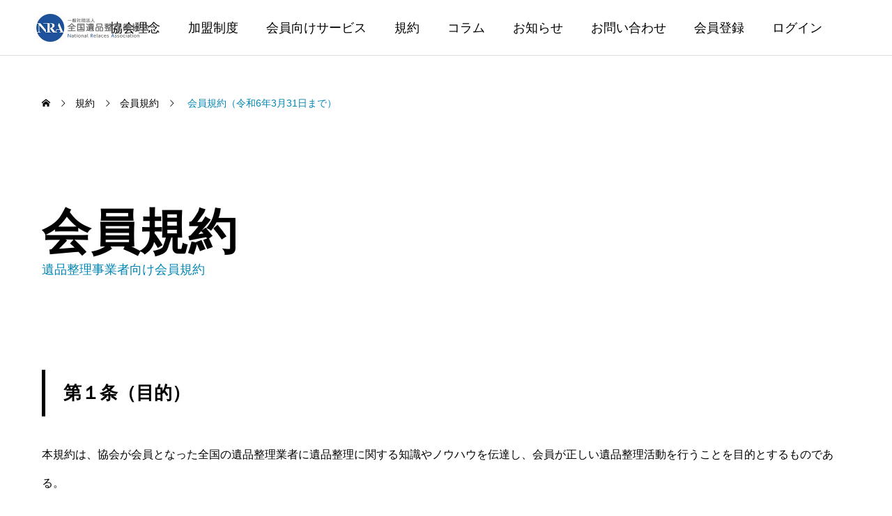

--- FILE ---
content_type: text/html; charset=UTF-8
request_url: https://gia-nra.jp/tac/terms/220801-2/
body_size: 23997
content:
<!DOCTYPE html>
<html class="pc" dir="ltr" lang="ja" prefix="og: https://ogp.me/ns#">
<head>
<meta charset="UTF-8">
<!--[if IE]><meta http-equiv="X-UA-Compatible" content="IE=edge"><![endif]-->
<meta name="viewport" content="width=device-width">
<meta name="description" content="当社団法人の会員規約ページでは、加盟会員と賛助会員に適用される規約についての詳細情報を提供しています。規約の内容、加盟会員および賛助会員の権利と責務、会員資格の要件などについて解説し、会員としての参加における基本ルールを明確に示しています。我々とともに、遺品整理業界の健全な発展をサポートし、業界内での信頼性を高めるためのガイドラインをご確認ください。">
<link rel="pingback" href="https://gia-nra.jp/xmlrpc.php">
<title>会員規約（令和6年3月31日まで） - （一社）全国遺品整理業協会 - NRAクラウドシステムで遺品整理の業務管理・開業・査定ノウハウをサポート</title>

		<!-- All in One SEO 4.9.3 - aioseo.com -->
	<meta name="description" content="第１条（目的） 本規約は、協会が会員となった全国の遺品整理業者に遺品整理に関する知識やノウハウを伝達し、会員が" />
	<meta name="robots" content="max-image-preview:large" />
	<meta name="google-site-verification" content="eQs4Oz7qT47lyzZNzOjwYZFtqu3K5SgqGo9tsilcPeQ" />
	<link rel="canonical" href="https://gia-nra.jp/tac/terms/220801-2/" />
	<meta name="generator" content="All in One SEO (AIOSEO) 4.9.3" />

		<!-- Google tag (gtag.js) -->
<script async src="https://www.googletagmanager.com/gtag/js?id=G-T2J2WRKL5G"></script>
<script>
  window.dataLayer = window.dataLayer || [];
  function gtag(){dataLayer.push(arguments);}
  gtag('js', new Date());

  gtag('config', 'G-T2J2WRKL5G');
</script>
		<meta property="og:locale" content="ja_JP" />
		<meta property="og:site_name" content="（一社）全国遺品整理業協会 - 遺品整理業界の健全化と信頼性向上にコミットした組織の情報を提供する全国遺品整理協会です。会員および賛助会員制度、NRAクラウドシステムなど、当協会の取り組みについて確認していただけます。遺品整理業界の未来を築くため、古物商にフォーカスしたノウハウ提供で、信頼性、透明性のある遺品整理業界を創造します。" />
		<meta property="og:type" content="article" />
		<meta property="og:title" content="会員規約（令和6年3月31日まで） - （一社）全国遺品整理業協会 - NRAクラウドシステムで遺品整理の業務管理・開業・査定ノウハウをサポート" />
		<meta property="og:description" content="第１条（目的） 本規約は、協会が会員となった全国の遺品整理業者に遺品整理に関する知識やノウハウを伝達し、会員が" />
		<meta property="og:url" content="https://gia-nra.jp/tac/terms/220801-2/" />
		<meta property="og:image" content="https://gia-nra.jp/wp-content/uploads/2023/10/eyecatching01.webp" />
		<meta property="og:image:secure_url" content="https://gia-nra.jp/wp-content/uploads/2023/10/eyecatching01.webp" />
		<meta property="og:image:width" content="1200" />
		<meta property="og:image:height" content="630" />
		<meta property="article:published_time" content="2024-03-04T09:13:54+00:00" />
		<meta property="article:modified_time" content="2024-03-04T09:13:54+00:00" />
		<meta property="article:publisher" content="https://www.facebook.com/nra2022/" />
		<meta name="twitter:card" content="summary_large_image" />
		<meta name="twitter:title" content="会員規約（令和6年3月31日まで） - （一社）全国遺品整理業協会 - NRAクラウドシステムで遺品整理の業務管理・開業・査定ノウハウをサポート" />
		<meta name="twitter:description" content="第１条（目的） 本規約は、協会が会員となった全国の遺品整理業者に遺品整理に関する知識やノウハウを伝達し、会員が" />
		<meta name="twitter:image" content="https://gia-nra.jp/wp-content/uploads/2023/10/eyecatching01.webp" />
		<script type="application/ld+json" class="aioseo-schema">
			{"@context":"https:\/\/schema.org","@graph":[{"@type":"BreadcrumbList","@id":"https:\/\/gia-nra.jp\/tac\/terms\/220801-2\/#breadcrumblist","itemListElement":[{"@type":"ListItem","@id":"https:\/\/gia-nra.jp#listItem","position":1,"name":"\u5bb6","item":"https:\/\/gia-nra.jp","nextItem":{"@type":"ListItem","@id":"https:\/\/gia-nra.jp\/tac\/#listItem","name":"\u898f\u7d04"}},{"@type":"ListItem","@id":"https:\/\/gia-nra.jp\/tac\/#listItem","position":2,"name":"\u898f\u7d04","item":"https:\/\/gia-nra.jp\/tac\/","nextItem":{"@type":"ListItem","@id":"https:\/\/gia-nra.jp\/tac\/terms\/#listItem","name":"\u4f1a\u54e1\u898f\u7d04"},"previousItem":{"@type":"ListItem","@id":"https:\/\/gia-nra.jp#listItem","name":"\u5bb6"}},{"@type":"ListItem","@id":"https:\/\/gia-nra.jp\/tac\/terms\/#listItem","position":3,"name":"\u4f1a\u54e1\u898f\u7d04","item":"https:\/\/gia-nra.jp\/tac\/terms\/","nextItem":{"@type":"ListItem","@id":"https:\/\/gia-nra.jp\/tac\/terms\/220801-2\/#listItem","name":"\u4f1a\u54e1\u898f\u7d04\uff08\u4ee4\u548c6\u5e743\u670831\u65e5\u307e\u3067\uff09"},"previousItem":{"@type":"ListItem","@id":"https:\/\/gia-nra.jp\/tac\/#listItem","name":"\u898f\u7d04"}},{"@type":"ListItem","@id":"https:\/\/gia-nra.jp\/tac\/terms\/220801-2\/#listItem","position":4,"name":"\u4f1a\u54e1\u898f\u7d04\uff08\u4ee4\u548c6\u5e743\u670831\u65e5\u307e\u3067\uff09","previousItem":{"@type":"ListItem","@id":"https:\/\/gia-nra.jp\/tac\/terms\/#listItem","name":"\u4f1a\u54e1\u898f\u7d04"}}]},{"@type":"Organization","@id":"https:\/\/gia-nra.jp\/#organization","name":"\uff08\u4e00\u793e\uff09\u5168\u56fd\u907a\u54c1\u6574\u7406\u696d\u5354\u4f1a","description":"\u907a\u54c1\u6574\u7406\u696d\u754c\u306e\u5065\u5168\u5316\u3068\u4fe1\u983c\u6027\u5411\u4e0a\u306b\u30b3\u30df\u30c3\u30c8\u3057\u305f\u7d44\u7e54\u306e\u60c5\u5831\u3092\u63d0\u4f9b\u3059\u308b\u5168\u56fd\u907a\u54c1\u6574\u7406\u5354\u4f1a\u3067\u3059\u3002\u4f1a\u54e1\u304a\u3088\u3073\u8cdb\u52a9\u4f1a\u54e1\u5236\u5ea6\u3001NRA\u30af\u30e9\u30a6\u30c9\u30b7\u30b9\u30c6\u30e0\u306a\u3069\u3001\u5f53\u5354\u4f1a\u306e\u53d6\u308a\u7d44\u307f\u306b\u3064\u3044\u3066\u78ba\u8a8d\u3057\u3066\u3044\u305f\u3060\u3051\u307e\u3059\u3002\u907a\u54c1\u6574\u7406\u696d\u754c\u306e\u672a\u6765\u3092\u7bc9\u304f\u305f\u3081\u3001\u53e4\u7269\u5546\u306b\u30d5\u30a9\u30fc\u30ab\u30b9\u3057\u305f\u30ce\u30a6\u30cf\u30a6\u63d0\u4f9b\u3067\u3001\u4fe1\u983c\u6027\u3001\u900f\u660e\u6027\u306e\u3042\u308b\u907a\u54c1\u6574\u7406\u696d\u754c\u3092\u5275\u9020\u3057\u307e\u3059\u3002","url":"https:\/\/gia-nra.jp\/","telephone":"+81363618955","logo":{"@type":"ImageObject","url":"https:\/\/gia-nra.jp\/wp-content\/uploads\/2023\/10\/cropped-\u30a2\u30fc\u30c8\u30dc\u30fc\u30c9-1@4x.png","@id":"https:\/\/gia-nra.jp\/tac\/terms\/220801-2\/#organizationLogo","width":512,"height":512,"caption":"\u5168\u56fd\u907a\u54c1\u6574\u7406\u696d\u5354\u4f1a"},"image":{"@id":"https:\/\/gia-nra.jp\/tac\/terms\/220801-2\/#organizationLogo"},"sameAs":["https:\/\/www.facebook.com\/nra2022\/","https:\/\/www.instagram.com\/nrainfo\/","https:\/\/www.youtube.com\/@user-cc6wc6fc5o"]},{"@type":"WebPage","@id":"https:\/\/gia-nra.jp\/tac\/terms\/220801-2\/#webpage","url":"https:\/\/gia-nra.jp\/tac\/terms\/220801-2\/","name":"\u4f1a\u54e1\u898f\u7d04\uff08\u4ee4\u548c6\u5e743\u670831\u65e5\u307e\u3067\uff09 - \uff08\u4e00\u793e\uff09\u5168\u56fd\u907a\u54c1\u6574\u7406\u696d\u5354\u4f1a - NRA\u30af\u30e9\u30a6\u30c9\u30b7\u30b9\u30c6\u30e0\u3067\u907a\u54c1\u6574\u7406\u306e\u696d\u52d9\u7ba1\u7406\u30fb\u958b\u696d\u30fb\u67fb\u5b9a\u30ce\u30a6\u30cf\u30a6\u3092\u30b5\u30dd\u30fc\u30c8","description":"\u7b2c\uff11\u6761\uff08\u76ee\u7684\uff09 \u672c\u898f\u7d04\u306f\u3001\u5354\u4f1a\u304c\u4f1a\u54e1\u3068\u306a\u3063\u305f\u5168\u56fd\u306e\u907a\u54c1\u6574\u7406\u696d\u8005\u306b\u907a\u54c1\u6574\u7406\u306b\u95a2\u3059\u308b\u77e5\u8b58\u3084\u30ce\u30a6\u30cf\u30a6\u3092\u4f1d\u9054\u3057\u3001\u4f1a\u54e1\u304c","inLanguage":"ja","isPartOf":{"@id":"https:\/\/gia-nra.jp\/#website"},"breadcrumb":{"@id":"https:\/\/gia-nra.jp\/tac\/terms\/220801-2\/#breadcrumblist"},"image":{"@type":"ImageObject","url":"https:\/\/gia-nra.jp\/wp-content\/uploads\/2023\/10\/eyecatching01.webp","@id":"https:\/\/gia-nra.jp\/tac\/terms\/220801-2\/#mainImage","width":1200,"height":630,"caption":"\u4e00\u822c\u793e\u56e3\u6cd5\u4eba\u5168\u56fd\u907a\u54c1\u6574\u7406\u696d\u5354\u4f1a"},"primaryImageOfPage":{"@id":"https:\/\/gia-nra.jp\/tac\/terms\/220801-2\/#mainImage"},"datePublished":"2024-03-04T18:13:54+09:00","dateModified":"2024-03-04T18:13:54+09:00"},{"@type":"WebSite","@id":"https:\/\/gia-nra.jp\/#website","url":"https:\/\/gia-nra.jp\/","name":"\uff08\u4e00\u793e\uff09\u5168\u56fd\u907a\u54c1\u6574\u7406\u696d\u5354\u4f1a","alternateName":"\u907a\u54c1\u6574\u7406\u696d\u754c\u306e\u5065\u5168\u5316\u3068\u4fe1\u983c\u6027\u5411\u4e0a\u306b\u30b3\u30df\u30c3\u30c8\u3057\u305f\u7d44\u7e54\u306e\u60c5\u5831\u3092\u63d0\u4f9b\u3059\u308b\u5168\u56fd\u907a\u54c1\u6574\u7406\u5354\u4f1a\u3067\u3059\u3002\u4f1a\u54e1\u304a\u3088\u3073\u8cdb\u52a9\u4f1a\u54e1\u5236\u5ea6\u3001NRA\u30af\u30e9\u30a6\u30c9\u30b7\u30b9\u30c6\u30e0\u306a\u3069\u3001\u5f53\u5354\u4f1a\u306e\u53d6\u308a\u7d44\u307f\u306b\u3064\u3044\u3066\u78ba\u8a8d\u3057\u3066\u3044\u305f\u3060\u3051\u307e\u3059\u3002\u907a\u54c1\u6574\u7406\u696d\u754c\u306e\u672a\u6765\u3092\u7bc9\u304f\u305f\u3081\u3001\u53e4\u7269\u5546\u306b\u30d5\u30a9\u30fc\u30ab\u30b9\u3057\u305f\u30ce\u30a6\u30cf\u30a6\u63d0\u4f9b\u3067\u3001\u4fe1\u983c\u6027\u3001\u900f\u660e\u6027\u306e\u3042\u308b\u907a\u54c1\u6574\u7406\u696d\u754c\u3092\u5275\u9020\u3057\u307e\u3059\u3002","description":"\u907a\u54c1\u6574\u7406\u696d\u754c\u306e\u5065\u5168\u5316\u3068\u4fe1\u983c\u6027\u5411\u4e0a\u306b\u30b3\u30df\u30c3\u30c8\u3057\u305f\u7d44\u7e54\u306e\u60c5\u5831\u3092\u63d0\u4f9b\u3059\u308b\u5168\u56fd\u907a\u54c1\u6574\u7406\u5354\u4f1a\u3067\u3059\u3002\u4f1a\u54e1\u304a\u3088\u3073\u8cdb\u52a9\u4f1a\u54e1\u5236\u5ea6\u3001NRA\u30af\u30e9\u30a6\u30c9\u30b7\u30b9\u30c6\u30e0\u306a\u3069\u3001\u5f53\u5354\u4f1a\u306e\u53d6\u308a\u7d44\u307f\u306b\u3064\u3044\u3066\u78ba\u8a8d\u3057\u3066\u3044\u305f\u3060\u3051\u307e\u3059\u3002\u907a\u54c1\u6574\u7406\u696d\u754c\u306e\u672a\u6765\u3092\u7bc9\u304f\u305f\u3081\u3001\u53e4\u7269\u5546\u306b\u30d5\u30a9\u30fc\u30ab\u30b9\u3057\u305f\u30ce\u30a6\u30cf\u30a6\u63d0\u4f9b\u3067\u3001\u4fe1\u983c\u6027\u3001\u900f\u660e\u6027\u306e\u3042\u308b\u907a\u54c1\u6574\u7406\u696d\u754c\u3092\u5275\u9020\u3057\u307e\u3059\u3002","inLanguage":"ja","publisher":{"@id":"https:\/\/gia-nra.jp\/#organization"}}]}
		</script>
		<!-- All in One SEO -->

<link rel='dns-prefetch' href='//cdn.jsdelivr.net' />
<link rel="alternate" type="application/rss+xml" title="（一社）全国遺品整理業協会 &raquo; フィード" href="https://gia-nra.jp/feed/" />
<link rel="alternate" type="application/rss+xml" title="（一社）全国遺品整理業協会 &raquo; コメントフィード" href="https://gia-nra.jp/comments/feed/" />
<link rel="alternate" title="oEmbed (JSON)" type="application/json+oembed" href="https://gia-nra.jp/wp-json/oembed/1.0/embed?url=https%3A%2F%2Fgia-nra.jp%2Ftac%2Fterms%2F220801-2%2F" />
<link rel="alternate" title="oEmbed (XML)" type="text/xml+oembed" href="https://gia-nra.jp/wp-json/oembed/1.0/embed?url=https%3A%2F%2Fgia-nra.jp%2Ftac%2Fterms%2F220801-2%2F&#038;format=xml" />
<link rel="preconnect" href="https://fonts.googleapis.com">
<link rel="preconnect" href="https://fonts.gstatic.com" crossorigin>
<link href="https://fonts.googleapis.com/css2?family=Noto+Sans+JP:wght@400;600" rel="stylesheet">
<style id='wp-img-auto-sizes-contain-inline-css' type='text/css'>
img:is([sizes=auto i],[sizes^="auto," i]){contain-intrinsic-size:3000px 1500px}
/*# sourceURL=wp-img-auto-sizes-contain-inline-css */
</style>
<link rel='stylesheet' id='swiper-css' href='https://cdn.jsdelivr.net/npm/swiper@10/swiper-bundle.min.css?ver=10.2.0' type='text/css' media='all' />
<link rel='stylesheet' id='main-style-css' href='https://gia-nra.jp/wp-content/themes/genesis_tcd103/style.css?ver=1.13.1' type='text/css' media='all' />
<link rel='stylesheet' id='design-plus-css' href='https://gia-nra.jp/wp-content/themes/genesis_tcd103/css/design-plus.css?ver=1.13.1' type='text/css' media='all' />
<link rel='stylesheet' id='sns-botton-css' href='https://gia-nra.jp/wp-content/themes/genesis_tcd103/css/sns-botton.css?ver=1.13.1' type='text/css' media='all' />
<link rel='stylesheet' id='responsive-css' href='https://gia-nra.jp/wp-content/themes/genesis_tcd103/css/responsive.css?ver=1.13.1' type='text/css' media='screen and (max-width:1391px)' />
<style id='wp-block-library-inline-css' type='text/css'>
:root{--wp-block-synced-color:#7a00df;--wp-block-synced-color--rgb:122,0,223;--wp-bound-block-color:var(--wp-block-synced-color);--wp-editor-canvas-background:#ddd;--wp-admin-theme-color:#007cba;--wp-admin-theme-color--rgb:0,124,186;--wp-admin-theme-color-darker-10:#006ba1;--wp-admin-theme-color-darker-10--rgb:0,107,160.5;--wp-admin-theme-color-darker-20:#005a87;--wp-admin-theme-color-darker-20--rgb:0,90,135;--wp-admin-border-width-focus:2px}@media (min-resolution:192dpi){:root{--wp-admin-border-width-focus:1.5px}}.wp-element-button{cursor:pointer}:root .has-very-light-gray-background-color{background-color:#eee}:root .has-very-dark-gray-background-color{background-color:#313131}:root .has-very-light-gray-color{color:#eee}:root .has-very-dark-gray-color{color:#313131}:root .has-vivid-green-cyan-to-vivid-cyan-blue-gradient-background{background:linear-gradient(135deg,#00d084,#0693e3)}:root .has-purple-crush-gradient-background{background:linear-gradient(135deg,#34e2e4,#4721fb 50%,#ab1dfe)}:root .has-hazy-dawn-gradient-background{background:linear-gradient(135deg,#faaca8,#dad0ec)}:root .has-subdued-olive-gradient-background{background:linear-gradient(135deg,#fafae1,#67a671)}:root .has-atomic-cream-gradient-background{background:linear-gradient(135deg,#fdd79a,#004a59)}:root .has-nightshade-gradient-background{background:linear-gradient(135deg,#330968,#31cdcf)}:root .has-midnight-gradient-background{background:linear-gradient(135deg,#020381,#2874fc)}:root{--wp--preset--font-size--normal:16px;--wp--preset--font-size--huge:42px}.has-regular-font-size{font-size:1em}.has-larger-font-size{font-size:2.625em}.has-normal-font-size{font-size:var(--wp--preset--font-size--normal)}.has-huge-font-size{font-size:var(--wp--preset--font-size--huge)}.has-text-align-center{text-align:center}.has-text-align-left{text-align:left}.has-text-align-right{text-align:right}.has-fit-text{white-space:nowrap!important}#end-resizable-editor-section{display:none}.aligncenter{clear:both}.items-justified-left{justify-content:flex-start}.items-justified-center{justify-content:center}.items-justified-right{justify-content:flex-end}.items-justified-space-between{justify-content:space-between}.screen-reader-text{border:0;clip-path:inset(50%);height:1px;margin:-1px;overflow:hidden;padding:0;position:absolute;width:1px;word-wrap:normal!important}.screen-reader-text:focus{background-color:#ddd;clip-path:none;color:#444;display:block;font-size:1em;height:auto;left:5px;line-height:normal;padding:15px 23px 14px;text-decoration:none;top:5px;width:auto;z-index:100000}html :where(.has-border-color){border-style:solid}html :where([style*=border-top-color]){border-top-style:solid}html :where([style*=border-right-color]){border-right-style:solid}html :where([style*=border-bottom-color]){border-bottom-style:solid}html :where([style*=border-left-color]){border-left-style:solid}html :where([style*=border-width]){border-style:solid}html :where([style*=border-top-width]){border-top-style:solid}html :where([style*=border-right-width]){border-right-style:solid}html :where([style*=border-bottom-width]){border-bottom-style:solid}html :where([style*=border-left-width]){border-left-style:solid}html :where(img[class*=wp-image-]){height:auto;max-width:100%}:where(figure){margin:0 0 1em}html :where(.is-position-sticky){--wp-admin--admin-bar--position-offset:var(--wp-admin--admin-bar--height,0px)}@media screen and (max-width:600px){html :where(.is-position-sticky){--wp-admin--admin-bar--position-offset:0px}}

/*# sourceURL=wp-block-library-inline-css */
</style><style id='global-styles-inline-css' type='text/css'>
:root{--wp--preset--aspect-ratio--square: 1;--wp--preset--aspect-ratio--4-3: 4/3;--wp--preset--aspect-ratio--3-4: 3/4;--wp--preset--aspect-ratio--3-2: 3/2;--wp--preset--aspect-ratio--2-3: 2/3;--wp--preset--aspect-ratio--16-9: 16/9;--wp--preset--aspect-ratio--9-16: 9/16;--wp--preset--color--black: #000000;--wp--preset--color--cyan-bluish-gray: #abb8c3;--wp--preset--color--white: #ffffff;--wp--preset--color--pale-pink: #f78da7;--wp--preset--color--vivid-red: #cf2e2e;--wp--preset--color--luminous-vivid-orange: #ff6900;--wp--preset--color--luminous-vivid-amber: #fcb900;--wp--preset--color--light-green-cyan: #7bdcb5;--wp--preset--color--vivid-green-cyan: #00d084;--wp--preset--color--pale-cyan-blue: #8ed1fc;--wp--preset--color--vivid-cyan-blue: #0693e3;--wp--preset--color--vivid-purple: #9b51e0;--wp--preset--gradient--vivid-cyan-blue-to-vivid-purple: linear-gradient(135deg,rgb(6,147,227) 0%,rgb(155,81,224) 100%);--wp--preset--gradient--light-green-cyan-to-vivid-green-cyan: linear-gradient(135deg,rgb(122,220,180) 0%,rgb(0,208,130) 100%);--wp--preset--gradient--luminous-vivid-amber-to-luminous-vivid-orange: linear-gradient(135deg,rgb(252,185,0) 0%,rgb(255,105,0) 100%);--wp--preset--gradient--luminous-vivid-orange-to-vivid-red: linear-gradient(135deg,rgb(255,105,0) 0%,rgb(207,46,46) 100%);--wp--preset--gradient--very-light-gray-to-cyan-bluish-gray: linear-gradient(135deg,rgb(238,238,238) 0%,rgb(169,184,195) 100%);--wp--preset--gradient--cool-to-warm-spectrum: linear-gradient(135deg,rgb(74,234,220) 0%,rgb(151,120,209) 20%,rgb(207,42,186) 40%,rgb(238,44,130) 60%,rgb(251,105,98) 80%,rgb(254,248,76) 100%);--wp--preset--gradient--blush-light-purple: linear-gradient(135deg,rgb(255,206,236) 0%,rgb(152,150,240) 100%);--wp--preset--gradient--blush-bordeaux: linear-gradient(135deg,rgb(254,205,165) 0%,rgb(254,45,45) 50%,rgb(107,0,62) 100%);--wp--preset--gradient--luminous-dusk: linear-gradient(135deg,rgb(255,203,112) 0%,rgb(199,81,192) 50%,rgb(65,88,208) 100%);--wp--preset--gradient--pale-ocean: linear-gradient(135deg,rgb(255,245,203) 0%,rgb(182,227,212) 50%,rgb(51,167,181) 100%);--wp--preset--gradient--electric-grass: linear-gradient(135deg,rgb(202,248,128) 0%,rgb(113,206,126) 100%);--wp--preset--gradient--midnight: linear-gradient(135deg,rgb(2,3,129) 0%,rgb(40,116,252) 100%);--wp--preset--font-size--small: 13px;--wp--preset--font-size--medium: 20px;--wp--preset--font-size--large: 36px;--wp--preset--font-size--x-large: 42px;--wp--preset--spacing--20: 0.44rem;--wp--preset--spacing--30: 0.67rem;--wp--preset--spacing--40: 1rem;--wp--preset--spacing--50: 1.5rem;--wp--preset--spacing--60: 2.25rem;--wp--preset--spacing--70: 3.38rem;--wp--preset--spacing--80: 5.06rem;--wp--preset--shadow--natural: 6px 6px 9px rgba(0, 0, 0, 0.2);--wp--preset--shadow--deep: 12px 12px 50px rgba(0, 0, 0, 0.4);--wp--preset--shadow--sharp: 6px 6px 0px rgba(0, 0, 0, 0.2);--wp--preset--shadow--outlined: 6px 6px 0px -3px rgb(255, 255, 255), 6px 6px rgb(0, 0, 0);--wp--preset--shadow--crisp: 6px 6px 0px rgb(0, 0, 0);}:where(.is-layout-flex){gap: 0.5em;}:where(.is-layout-grid){gap: 0.5em;}body .is-layout-flex{display: flex;}.is-layout-flex{flex-wrap: wrap;align-items: center;}.is-layout-flex > :is(*, div){margin: 0;}body .is-layout-grid{display: grid;}.is-layout-grid > :is(*, div){margin: 0;}:where(.wp-block-columns.is-layout-flex){gap: 2em;}:where(.wp-block-columns.is-layout-grid){gap: 2em;}:where(.wp-block-post-template.is-layout-flex){gap: 1.25em;}:where(.wp-block-post-template.is-layout-grid){gap: 1.25em;}.has-black-color{color: var(--wp--preset--color--black) !important;}.has-cyan-bluish-gray-color{color: var(--wp--preset--color--cyan-bluish-gray) !important;}.has-white-color{color: var(--wp--preset--color--white) !important;}.has-pale-pink-color{color: var(--wp--preset--color--pale-pink) !important;}.has-vivid-red-color{color: var(--wp--preset--color--vivid-red) !important;}.has-luminous-vivid-orange-color{color: var(--wp--preset--color--luminous-vivid-orange) !important;}.has-luminous-vivid-amber-color{color: var(--wp--preset--color--luminous-vivid-amber) !important;}.has-light-green-cyan-color{color: var(--wp--preset--color--light-green-cyan) !important;}.has-vivid-green-cyan-color{color: var(--wp--preset--color--vivid-green-cyan) !important;}.has-pale-cyan-blue-color{color: var(--wp--preset--color--pale-cyan-blue) !important;}.has-vivid-cyan-blue-color{color: var(--wp--preset--color--vivid-cyan-blue) !important;}.has-vivid-purple-color{color: var(--wp--preset--color--vivid-purple) !important;}.has-black-background-color{background-color: var(--wp--preset--color--black) !important;}.has-cyan-bluish-gray-background-color{background-color: var(--wp--preset--color--cyan-bluish-gray) !important;}.has-white-background-color{background-color: var(--wp--preset--color--white) !important;}.has-pale-pink-background-color{background-color: var(--wp--preset--color--pale-pink) !important;}.has-vivid-red-background-color{background-color: var(--wp--preset--color--vivid-red) !important;}.has-luminous-vivid-orange-background-color{background-color: var(--wp--preset--color--luminous-vivid-orange) !important;}.has-luminous-vivid-amber-background-color{background-color: var(--wp--preset--color--luminous-vivid-amber) !important;}.has-light-green-cyan-background-color{background-color: var(--wp--preset--color--light-green-cyan) !important;}.has-vivid-green-cyan-background-color{background-color: var(--wp--preset--color--vivid-green-cyan) !important;}.has-pale-cyan-blue-background-color{background-color: var(--wp--preset--color--pale-cyan-blue) !important;}.has-vivid-cyan-blue-background-color{background-color: var(--wp--preset--color--vivid-cyan-blue) !important;}.has-vivid-purple-background-color{background-color: var(--wp--preset--color--vivid-purple) !important;}.has-black-border-color{border-color: var(--wp--preset--color--black) !important;}.has-cyan-bluish-gray-border-color{border-color: var(--wp--preset--color--cyan-bluish-gray) !important;}.has-white-border-color{border-color: var(--wp--preset--color--white) !important;}.has-pale-pink-border-color{border-color: var(--wp--preset--color--pale-pink) !important;}.has-vivid-red-border-color{border-color: var(--wp--preset--color--vivid-red) !important;}.has-luminous-vivid-orange-border-color{border-color: var(--wp--preset--color--luminous-vivid-orange) !important;}.has-luminous-vivid-amber-border-color{border-color: var(--wp--preset--color--luminous-vivid-amber) !important;}.has-light-green-cyan-border-color{border-color: var(--wp--preset--color--light-green-cyan) !important;}.has-vivid-green-cyan-border-color{border-color: var(--wp--preset--color--vivid-green-cyan) !important;}.has-pale-cyan-blue-border-color{border-color: var(--wp--preset--color--pale-cyan-blue) !important;}.has-vivid-cyan-blue-border-color{border-color: var(--wp--preset--color--vivid-cyan-blue) !important;}.has-vivid-purple-border-color{border-color: var(--wp--preset--color--vivid-purple) !important;}.has-vivid-cyan-blue-to-vivid-purple-gradient-background{background: var(--wp--preset--gradient--vivid-cyan-blue-to-vivid-purple) !important;}.has-light-green-cyan-to-vivid-green-cyan-gradient-background{background: var(--wp--preset--gradient--light-green-cyan-to-vivid-green-cyan) !important;}.has-luminous-vivid-amber-to-luminous-vivid-orange-gradient-background{background: var(--wp--preset--gradient--luminous-vivid-amber-to-luminous-vivid-orange) !important;}.has-luminous-vivid-orange-to-vivid-red-gradient-background{background: var(--wp--preset--gradient--luminous-vivid-orange-to-vivid-red) !important;}.has-very-light-gray-to-cyan-bluish-gray-gradient-background{background: var(--wp--preset--gradient--very-light-gray-to-cyan-bluish-gray) !important;}.has-cool-to-warm-spectrum-gradient-background{background: var(--wp--preset--gradient--cool-to-warm-spectrum) !important;}.has-blush-light-purple-gradient-background{background: var(--wp--preset--gradient--blush-light-purple) !important;}.has-blush-bordeaux-gradient-background{background: var(--wp--preset--gradient--blush-bordeaux) !important;}.has-luminous-dusk-gradient-background{background: var(--wp--preset--gradient--luminous-dusk) !important;}.has-pale-ocean-gradient-background{background: var(--wp--preset--gradient--pale-ocean) !important;}.has-electric-grass-gradient-background{background: var(--wp--preset--gradient--electric-grass) !important;}.has-midnight-gradient-background{background: var(--wp--preset--gradient--midnight) !important;}.has-small-font-size{font-size: var(--wp--preset--font-size--small) !important;}.has-medium-font-size{font-size: var(--wp--preset--font-size--medium) !important;}.has-large-font-size{font-size: var(--wp--preset--font-size--large) !important;}.has-x-large-font-size{font-size: var(--wp--preset--font-size--x-large) !important;}
/*# sourceURL=global-styles-inline-css */
</style>

<style id='classic-theme-styles-inline-css' type='text/css'>
/*! This file is auto-generated */
.wp-block-button__link{color:#fff;background-color:#32373c;border-radius:9999px;box-shadow:none;text-decoration:none;padding:calc(.667em + 2px) calc(1.333em + 2px);font-size:1.125em}.wp-block-file__button{background:#32373c;color:#fff;text-decoration:none}
/*# sourceURL=/wp-includes/css/classic-themes.min.css */
</style>
<link rel='stylesheet' id='wp-components-css' href='https://gia-nra.jp/wp-includes/css/dist/components/style.min.css?ver=6.9' type='text/css' media='all' />
<link rel='stylesheet' id='wp-preferences-css' href='https://gia-nra.jp/wp-includes/css/dist/preferences/style.min.css?ver=6.9' type='text/css' media='all' />
<link rel='stylesheet' id='wp-block-editor-css' href='https://gia-nra.jp/wp-includes/css/dist/block-editor/style.min.css?ver=6.9' type='text/css' media='all' />
<link rel='stylesheet' id='popup-maker-block-library-style-css' href='https://gia-nra.jp/wp-content/plugins/popup-maker/dist/packages/block-library-style.css?ver=dbea705cfafe089d65f1' type='text/css' media='all' />
<link rel='stylesheet' id='contact-form-7-css' href='https://gia-nra.jp/wp-content/plugins/contact-form-7/includes/css/styles.css?ver=6.1.4' type='text/css' media='all' />
<link rel='stylesheet' id='cf7cf-style-css' href='https://gia-nra.jp/wp-content/plugins/cf7-conditional-fields/style.css?ver=2.6.4' type='text/css' media='all' />
<style>:root {
  --tcd-font-type1: Arial,"Hiragino Sans","Yu Gothic Medium","Meiryo",sans-serif;
  --tcd-font-type2: "Times New Roman",Times,"Yu Mincho","游明朝","游明朝体","Hiragino Mincho Pro",serif;
  --tcd-font-type3: Palatino,"Yu Kyokasho","游教科書体","UD デジタル 教科書体 N","游明朝","游明朝体","Hiragino Mincho Pro","Meiryo",serif;
  --tcd-font-type-logo: "Noto Sans JP",sans-serif;
}</style>
<script type="text/javascript" src="https://gia-nra.jp/wp-includes/js/jquery/jquery.min.js?ver=3.7.1" id="jquery-core-js"></script>
<script type="text/javascript" src="https://gia-nra.jp/wp-includes/js/jquery/jquery-migrate.min.js?ver=3.4.1" id="jquery-migrate-js"></script>
<link rel="https://api.w.org/" href="https://gia-nra.jp/wp-json/" /><link rel="alternate" title="JSON" type="application/json" href="https://gia-nra.jp/wp-json/wp/v2/pages/1103" /><link rel='shortlink' href='https://gia-nra.jp/?p=1103' />
<style type="text/css">


:root {
  --vw: 1vw;
  --single_post_title_font_size: 32px;
  --single_post_title_font_size_tb: 28px;
  --single_post_title_font_size_sp: 20px;
  --tcd-logo-font-weight: bold;
  --font_family_type1: Arial, "ヒラギノ角ゴ ProN W3", "Hiragino Kaku Gothic ProN", "メイリオ", Meiryo, sans-serif;
  --font_family_type2: Arial, "Hiragino Sans", "ヒラギノ角ゴ ProN", "Hiragino Kaku Gothic ProN", "游ゴシック", YuGothic, "メイリオ", Meiryo, sans-serif;
  --font_family_type3: "Times New Roman" , "游明朝" , "Yu Mincho" , "游明朝体" , "YuMincho" , "ヒラギノ明朝 Pro W3" , "Hiragino Mincho Pro" , "HiraMinProN-W3" , "HGS明朝E" , "ＭＳ Ｐ明朝" , "MS PMincho" , serif;
  --tcd-logo-font-weight: bold;
  --tcd-preloader-logo-font-size-pc: 30px;
  --tcd-preloader-logo-font-size-sp: 20px;
  --tcd-preloader-logo-font-color: #ffffff;
}
body { font-size:16px; }
.large_headline { font-size:70px !important; }
.rich_font { font-size:32px !important; }
@media screen and (max-width:1100px) {
  .large_headline { font-size:55px !important; }
  .rich_font { font-size:28px !important; }
}
@media screen and (max-width:800px) {
  body { font-size:14px; }
  .large_headline { font-size:30px !important; }
  .rich_font { font-size:20px !important; }
}
body, input, textarea { font-family:var(--tcd-font-type1); }

.rich_font, .p-vertical { font-family:var(--tcd-font-type1); font-weight:600; }

.large_headline { font-family:var(--tcd-font-type1); font-weight:600; }

#single_post_header .title{ font-family:var(--tcd-font-type1); font-weight:600; }

.rich_font_1 { font-family:var(--tcd-font-type1); font-weight:600; }
.rich_font_2 { font-family:var(--tcd-font-type2); font-weight:600; }
.rich_font_3 { font-family:var(--tcd-font-type3); font-weight:600; }
.rich_font_logo { font-family:var(--tcd-font-type-logo); font-weight:600; }


.logo_text { font-size:26px; }
@media screen and (max-width:1201px) {
  .logo_text { font-size:20px; }
}
#footer_banner .title { font-size:50px !important; }
@media screen and (max-width:1100px) {
  #footer_banner .title { font-size:44px !important; }
}
@media screen and (max-width:800px) {
  #footer_banner .title { font-size:30px !important; }
}
@media(hover: hover) {
  .animate_background .image_wrap img { width:100%; height:100%; will-change:transform; transition: transform  0.5s ease; }
  .animate_background:hover .image_wrap img { transform: scale(1.2); }
}

a { color:#000; }

:root,::before,::after{--tcd-main-color: #0085b2;--tcd-hover-color: #006794;}
a:hover, .category_button, .sub_title.colored, #global_menu > ul > li > a:hover, .faq_list .headline, #bread_crumb, #bread_crumb li.last, .faq_list .title.active, .widget_categories li a:hover, .widget_archive li a:hover, .widget_pages li a:hover, .widget_nav_menu li a:hover, .design_button,
  .service_category_content .post_list .title, .service_header .archive_link .label, .megamenu_b .arrow:after, .megamenu_b .sub_title.arrow, .news_category_button a:hover, #footer_banner a:hover .arrow_button:before, #footer_banner a:hover .arrow_button:after, .service_category_post_list .title, #post_pagination a:hover, .page_navi a:hover,
    #return_top a:hover .arrow:before, #return_top a:hover .arrow:after, #service_link_list .link_label, body.megamenu_dark_color .megamenu_a a:hover, .arrow_link_button a, .megamenu_b .arrow_link, .megamenu_b .post_list .arrow_link .arrow_button_small, #header_slider_wrap.layout_type3 .desc_area a:hover, #company_data_list h4, .lp3_bottom_content .item_list a,
      #service_link_list .post_list.type1 .catch, #service_link_list .post_list.type2 .catch,
      body.header_type2.active_header #global_menu > ul > li > a:hover, 
      body.header_type2.header_fixed #global_menu > ul > li > a:hover
      { color:#0085b2; }

.cardlink .title a, #global_menu > ul > li.active > a, #global_menu > ul > li.current-menu-item > a, .design_arrow_button a, .swiper-nav-button:hover .arrow_button_small:before, .swiper-nav-button:hover .arrow_button_small:after
  { color:#0085b2 !important; }

.page_navi span.current, #global_menu ul ul a:hover, .arrow_button, #submit_comment, #post_pagination p, #comment_tab li.active a, .widget_tab_post_list_button div.active, .widget_categories a:before, .q_styled_ol li:before, #copyright, .tcdw_tag_list_widget ol a:hover, .widget_tag_cloud .tagcloud a:hover, #wp-calendar tbody a:hover,
  #post_tag_list a:hover,  #wp-calendar #prev a:hover, #wp-calendar #next a:hover, #wp-calendar td a:hover, .news_category_button li.current a, .swiper-scrollbar-drag, .cb_service_category_list .post_list a:after, .shutter_image.link_ver .post_list a:after, .design_button:hover, #mobile_menu li li a
    { background-color:#0085b2; }

.category_button, .page_navi span.current, #post_pagination p, #comment_textarea textarea:focus, #guest_info input:focus, .c-pw__box-input:focus, .news_category_button li.current a, .news_category_button a:hover, #post_pagination a:hover, .page_navi a:hover, .design_button
  { border-color:#0085b2; }

.category_button:hover, .single_post_nav:hover span:after, .faq_list .title:hover, #single_author_title_area .author_link li a:hover:before, .author_profile a:hover, #post_meta_bottom a:hover, .cardlink_title a:hover, .comment a:hover,
  .comment_form_wrapper a:hover, .megamenu_b .sub_title.arrow:hover, .megamenu_b .arrow_link:hover, body.megamenu_dark_color .megamenu_b a:hover
    { color:#006794; }

.design_arrow_button a:hover { color:#006794 !important; }

.c-pw__btn:hover, #comment_tab li a:hover, #submit_comment:hover, #cancel_comment_reply a:hover, #comment_tab li a:hover, .cb_service_category_list .post_list a:hover:after, .shutter_image.link_ver .post_list a:hover:after
  { background-color:#006794; }

.category_button:hover, .tcdw_tag_list_widget ol a:hover, .widget_tag_cloud .tagcloud a:hover
  { border-color:#006794; }


.post_content a, .widget_block a, .textwidget a, #no_post a, #page_404_header .desc a, #no_search_result a { color:#1578d6; }
#page_404_header .desc a:hover { color:#1578d6; }
.widget_block a:hover, .textwidget a:hover, #no_post a:hover { color:rgba(21,120,214,0.6); }
.post_content a:hover { color:#1578d6; }
.styled_h2 {
  font-size:28px!important;
  text-align:center!important;
  font-weight:600!important;
  color:#000000;
  border-color:#000000;
  border-width:1px;
  border-style:solid;
border-left:none;
border-right:none;
border-top:none;
border-bottom:none;
background-color:transparent;
}
@media screen and (max-width:800px) {
  .styled_h2 { font-size:22px!important; }
}
.styled_h3 {
  font-size:26px!important;
  text-align:left!important;
  font-weight:600!important;
  color:#000000;
  border-color:#000000;
  border-width:5px;
  border-style:solid;
padding-left:1em!important;
padding-top:0.5em!important;
padding-bottom:0.5em!important;
border-right:none;
border-top:none;
border-bottom:none;
background-color:transparent;
}
@media screen and (max-width:800px) {
  .styled_h3 { font-size:20px!important; }
}
.styled_h4 {
  font-size:22px!important;
  text-align:left!important;
  font-weight:500!important;
  color:#000000;
  border-color:#dddddd;
  border-width:2px;
  border-style:solid;
border-left:none;
border-right:none;
border-top:none;
padding-bottom:0.8em!important;
background-color:transparent;
}
@media screen and (max-width:800px) {
  .styled_h4 { font-size:18px!important; }
}
.styled_h5 {
  font-size:20px!important;
  text-align:left!important;
  font-weight:500!important;
  color:#000000;
  border-color:#000000;
  border-width:3px;
  border-style:double;
border-left:none;
border-right:none;
border-top:none;
border-bottom:none;
background-color:#f2f2f2;
padding:0.8em 1em!important;
}
@media screen and (max-width:800px) {
  .styled_h5 { font-size:16px!important; }
}
.post_content a.q_custom_button1 { width:280px; height:60px; line-height:60px;border-radius:0px;color:#ffffff; border-color:#ff4000; }
.post_content a.q_custom_button1:before { background-color:#cd0e00;opacity:0; }
.post_content a.q_custom_button1:hover { color:#ffffff; border-color:#cd0e00; }
.post_content a.q_custom_button1:hover:before { opacity:1; }
@media (max-width: 1200px) {
  .post_content a.q_custom_button1 { width:260px; }
}
@media (max-width: 800px) {
  .post_content a.q_custom_button1 { width:240px; height:50px; line-height:50px; }
}
.post_content a.q_custom_button2 { width:280px; height:60px; line-height:60px;border-radius:0px;color:#ffffff; background-color:#ff4000; border:none; }
.post_content a.q_custom_button2:before { color:#ffffff; background-color:#1e73be;left:calc(-100% - 110px);transform:skewX(45deg); width:calc(100% + 70px); }
.post_content a.q_custom_button2:hover {  }
.post_content a.q_custom_button2:hover:before { left:-35px; }
@media (max-width: 1200px) {
  .post_content a.q_custom_button2 { width:260px; }
}
@media (max-width: 800px) {
  .post_content a.q_custom_button2 { width:240px; height:50px; line-height:50px; }
}
.post_content a.q_custom_button3 { width:280px; height:60px; line-height:60px;border-radius:0px;color:#ffffff; background-color:#1e73be; border:none; }
.post_content a.q_custom_button3:before { color:#ffffff; background-color:#0085b2;left:calc(-100% - 110px);transform:skewX(45deg); width:calc(100% + 70px); }
.post_content a.q_custom_button3:hover {  }
.post_content a.q_custom_button3:hover:before { left:-35px; }
@media (max-width: 1200px) {
  .post_content a.q_custom_button3 { width:260px; }
}
@media (max-width: 800px) {
  .post_content a.q_custom_button3 { width:240px; height:50px; line-height:50px; }
}
.q_frame1 {
  background:#ffffff;
  border-radius:0px;
  border-width:1px;
  border-color:#dddddd;
  border-style:solid;
}
.q_frame1 .q_frame_label {
  color:#000000;
}
.q_frame2 {
  background:#ffffff;
  border-radius:0px;
  border-width:1px;
  border-color:#009aff;
  border-style:solid;
}
.q_frame2 .q_frame_label {
  color:#009aff;
}
.q_frame3 {
  background:#ffffff;
  border-radius:10px;
  border-width:3px;
  border-color:#f9b42d;
  border-style:solid;
}
.q_frame3 .q_frame_label {
  color:#f9b42d;
}
.q_underline1 {
  font-weight:500;
  background-image: -webkit-linear-gradient(left, transparent 50%, #fff799 50%);
  background-image: -moz-linear-gradient(left, transparent 50%, #fff799 50%);
  background-image: linear-gradient(to right, transparent 50%, #fff799 50%);
  background-position:-100% 0.8em;}
.q_underline2 {
  font-weight:600;
  background-image: -webkit-linear-gradient(left, transparent 50%, #99f9ff 50%);
  background-image: -moz-linear-gradient(left, transparent 50%, #99f9ff 50%);
  background-image: linear-gradient(to right, transparent 50%, #99f9ff 50%);
  }
.q_underline3 {
  font-weight:600;
  background-image: -webkit-linear-gradient(left, transparent 50%, #ff99b8 50%);
  background-image: -moz-linear-gradient(left, transparent 50%, #ff99b8 50%);
  background-image: linear-gradient(to right, transparent 50%, #ff99b8 50%);
  }
.speech_balloon1 .speech_balloon_text_inner {
  color:#000000;
  background-color:#ffdfdf;
  border-color:#ffdfdf;
}
.speech_balloon1 .before { border-left-color:#ffdfdf; }
.speech_balloon1 .after { border-right-color:#ffdfdf; }
.speech_balloon2 .speech_balloon_text_inner {
  color:#000000;
  background-color:#ffffff;
  border-color:#ff5353;
}
.speech_balloon2 .before { border-left-color:#ff5353; }
.speech_balloon2 .after { border-right-color:#ffffff; }
.speech_balloon3 .speech_balloon_text_inner {
  color:#000000;
  background-color:#ccf4ff;
  border-color:#ccf4ff;
}
.speech_balloon3 .before { border-left-color:#ccf4ff; }
.speech_balloon3 .after { border-right-color:#ccf4ff; }
.speech_balloon4 .speech_balloon_text_inner {
  color:#000000;
  background-color:#ffffff;
  border-color:#0789b5;
}
.speech_balloon4 .before { border-left-color:#0789b5; }
.speech_balloon4 .after { border-right-color:#ffffff; }
.qt_google_map .pb_googlemap_custom-overlay-inner { background:#000000; color:#ffffff; }
.qt_google_map .pb_googlemap_custom-overlay-inner::after { border-color:#000000 transparent transparent transparent; }

.sns_button_list.color_type2:not(#mobile_sns) li.note a:before {
  background-image: url(https://gia-nra.jp/wp-content/themes/genesis_tcd103/img/note.svg);
  -webkit-mask-image: none;
  background-color: unset;
}

</style>

<style id="current-page-style" type="text/css">
#page_header .overlay { background-color:rgba(0,0,0,0.3); }
input{ font-size:16px; }
.grecaptcha-badge { visibility: hidden; }</style>


<script>
jQuery(function ($) {
	var $window = $(window);
	var $body = $('body');
  // クイックタグ - underline ------------------------------------------
  if ($('.q_underline').length) {
    var gradient_prefix = null;
    $('.q_underline').each(function(){
      var bbc = $(this).css('borderBottomColor');
      if (jQuery.inArray(bbc, ['transparent', 'rgba(0, 0, 0, 0)']) == -1) {
        if (gradient_prefix === null) {
          gradient_prefix = '';
          var ua = navigator.userAgent.toLowerCase();
          if (/webkit/.test(ua)) {
            gradient_prefix = '-webkit-';
          } else if (/firefox/.test(ua)) {
            gradient_prefix = '-moz-';
          } else {
            gradient_prefix = '';
          }
        }
        $(this).css('borderBottomColor', 'transparent');
        if (gradient_prefix) {
          $(this).css('backgroundImage', gradient_prefix+'linear-gradient(left, transparent 50%, '+bbc+ ' 50%)');
        } else {
          $(this).css('backgroundImage', 'linear-gradient(to right, transparent 50%, '+bbc+ ' 50%)');
        }
      }
    });
    $window.on('scroll.q_underline', function(){
      $('.q_underline:not(.is-active)').each(function(){
        if ($body.hasClass('show-serumtal')) {
          var left = $(this).offset().left;
          if (window.scrollX > left - window.innerHeight) {
            $(this).addClass('is-active');
          }
        } else {
          var top = $(this).offset().top;
          if (window.scrollY > top - window.innerHeight) {
            $(this).addClass('is-active');
          }
        }
      });
      if (!$('.q_underline:not(.is-active)').length) {
        $window.off('scroll.q_underline');
      }
    });
  }
} );
</script>
<style class="wpcode-css-snippet">h2:not([class]) {
  position: relative;
  color: #333;
  text-shadow: 0 0 2px white;
  background: #e0f3ff;
  z-index: -4;
  border-radius: 0 10px 10px;
}

h2:not([class]):before {
  content: "";
  position: absolute;
  background: #9de5ff;
  width: 50px;
  height: 50px;
  border-radius: 50%;
  top: 50%;
  left: -15px;
  -webkit-transform: translateY(-50%);
  transform: translateY(-50%);
  z-index: -1;
}

h3:not([class]) {
  position: relative;
  padding: 0.25em 0;
}
h3:not([class]):after {
  content: "";
  display: block;
  height: 4px;
  background: -webkit-linear-gradient(to right, rgb(230, 90, 90), transparent);
  background: linear-gradient(to right, rgb(230, 90, 90), transparent);
}

h4:not([class]) {
  position: relative;
  padding: 8px 15px;
  margin-left: 40px;
  background: #def3ff;
  border-radius: 20px;
}

h4:not([class]):before {
  font-family: "Font Awesome 5 Free";
  content: "\f111";
  font-weight: 900;
  position: absolute;
  font-size: 15px;
  left: -40px;
  bottom: 0;
  color: #def3ff;
}

h4:not([class]):after {
  font-family: "Font Awesome 5 Free";
  content: "\f111";
  font-weight: 900;
  position: absolute;
  font-size: 23px;
  left: -23px;
  bottom: 0;
  color: #def3ff;
}

h5:not([class]) {
  position: relative;/*相対位置*/
  line-height: 1.4;/*行高*/
  display: inline-block;
}

h5:not([class]):before, h5:not([class]):after { 
  position: relative;
  font-family: "Font Awesome 5 Free";
  font-weight: 900;
  display: inline-block;
  font-size: 1.0em;
  color: #ff6a6a;
}
h5:not([class]):before {
  content:"\f053";/*アイコン種類*/
  padding-right: 0.5em
}
h5:not([class]):after {
  content:"\f054";/*アイコン種類*/
  padding-left: 0.5em
}</style>	<style type="text/css">
		/*<!-- rtoc -->*/
		.rtoc-mokuji-content {
			background-color: #ffffff;
		}

		.rtoc-mokuji-content.frame1 {
			border: 1px solid #3f9cff;
		}

		.rtoc-mokuji-content #rtoc-mokuji-title {
			color: #3f9cff;
		}

		.rtoc-mokuji-content .rtoc-mokuji li>a {
			color: #555555;
		}

		.rtoc-mokuji-content .mokuji_ul.level-1>.rtoc-item::before {
			background-color: #3f9cff !important;
		}

		.rtoc-mokuji-content .mokuji_ul.level-2>.rtoc-item::before {
			background-color: #3f9cff !important;
		}

		.rtoc-mokuji-content.frame2::before,
		.rtoc-mokuji-content.frame3,
		.rtoc-mokuji-content.frame4,
		.rtoc-mokuji-content.frame5 {
			border-color: #3f9cff !important;
		}

		.rtoc-mokuji-content.frame5::before,
		.rtoc-mokuji-content.frame5::after {
			background-color: #3f9cff;
		}

		.widget_block #rtoc-mokuji-widget-wrapper .rtoc-mokuji.level-1 .rtoc-item.rtoc-current:after,
		.widget #rtoc-mokuji-widget-wrapper .rtoc-mokuji.level-1 .rtoc-item.rtoc-current:after,
		#scrollad #rtoc-mokuji-widget-wrapper .rtoc-mokuji.level-1 .rtoc-item.rtoc-current:after,
		#sideBarTracking #rtoc-mokuji-widget-wrapper .rtoc-mokuji.level-1 .rtoc-item.rtoc-current:after {
			background-color: #3f9cff !important;
		}

		.cls-1,
		.cls-2 {
			stroke: #3f9cff;
		}

		.rtoc-mokuji-content .decimal_ol.level-2>.rtoc-item::before,
		.rtoc-mokuji-content .mokuji_ol.level-2>.rtoc-item::before,
		.rtoc-mokuji-content .decimal_ol.level-2>.rtoc-item::after,
		.rtoc-mokuji-content .decimal_ol.level-2>.rtoc-item::after {
			color: #3f9cff;
			background-color: #3f9cff;
		}

		.rtoc-mokuji-content .rtoc-mokuji.level-1>.rtoc-item::before {
			color: #3f9cff;
		}

		.rtoc-mokuji-content .decimal_ol>.rtoc-item::after {
			background-color: #3f9cff;
		}

		.rtoc-mokuji-content .decimal_ol>.rtoc-item::before {
			color: #3f9cff;
		}

		/*rtoc_return*/
		#rtoc_return a::before {
			background-image: url(https://gia-nra.jp/wp-content/plugins/rich-table-of-content/include/../img/rtoc_return.png);
		}

		#rtoc_return a {
			background-color: #3f9cff !important;
		}

		/* アクセントポイント */
		.rtoc-mokuji-content .level-1>.rtoc-item #rtocAC.accent-point::after {
			background-color: #3f9cff;
		}

		.rtoc-mokuji-content .level-2>.rtoc-item #rtocAC.accent-point::after {
			background-color: #3f9cff;
		}
		.rtoc-mokuji-content.frame6,
		.rtoc-mokuji-content.frame7::before,
		.rtoc-mokuji-content.frame8::before {
			border-color: #3f9cff;
		}

		.rtoc-mokuji-content.frame6 #rtoc-mokuji-title,
		.rtoc-mokuji-content.frame7 #rtoc-mokuji-title::after {
			background-color: #3f9cff;
		}

		#rtoc-mokuji-wrapper.rtoc-mokuji-content.rtoc_h2_timeline .mokuji_ol.level-1>.rtoc-item::after,
		#rtoc-mokuji-wrapper.rtoc-mokuji-content.rtoc_h2_timeline .level-1.decimal_ol>.rtoc-item::after,
		#rtoc-mokuji-wrapper.rtoc-mokuji-content.rtoc_h3_timeline .mokuji_ol.level-2>.rtoc-item::after,
		#rtoc-mokuji-wrapper.rtoc-mokuji-content.rtoc_h3_timeline .mokuji_ol.level-2>.rtoc-item::after,
		.rtoc-mokuji-content.frame7 #rtoc-mokuji-title span::after {
			background-color: #3f9cff;
		}

		.widget #rtoc-mokuji-wrapper.rtoc-mokuji-content.frame6 #rtoc-mokuji-title {
			color: #3f9cff;
			background-color: #ffffff;
		}
	</style>
	<link rel="icon" href="https://gia-nra.jp/wp-content/uploads/2023/10/cropped-アートボード-1@4x-32x32.png" sizes="32x32" />
<link rel="icon" href="https://gia-nra.jp/wp-content/uploads/2023/10/cropped-アートボード-1@4x-192x192.png" sizes="192x192" />
<link rel="apple-touch-icon" href="https://gia-nra.jp/wp-content/uploads/2023/10/cropped-アートボード-1@4x-180x180.png" />
<meta name="msapplication-TileImage" content="https://gia-nra.jp/wp-content/uploads/2023/10/cropped-アートボード-1@4x-270x270.png" />
<link rel='stylesheet' id='rtoc_style-css' href='https://gia-nra.jp/wp-content/plugins/rich-table-of-content/css/rtoc_style.css?ver=6.9' type='text/css' media='all' />
</head>
<body id="body" class="wp-singular page-template-default page page-id-1103 page-child parent-pageid-55 wp-embed-responsive wp-theme-genesis_tcd103 megamenu_light_color hide_sidebar normal_content_width">
<div id="js-body-start"></div>


<header id="header" class="first_animate">
 <p id="header_logo">
 <a href="https://gia-nra.jp/" title="（一社）全国遺品整理業協会">
    <img class="logo_image pc" src="https://gia-nra.jp/wp-content/uploads/2023/10/nrasing200.webp?1769304173" alt="（一社）全国遺品整理業協会" title="（一社）全国遺品整理業協会" width="186" height="50" />
    <img class="logo_image mobile" src="https://gia-nra.jp/wp-content/uploads/2023/10/nrasing200.webp?1769304173" alt="（一社）全国遺品整理業協会" title="（一社）全国遺品整理業協会" width="186" height="50" />
     </a>
</p>

 <a id="drawer_menu_button" href="#"><span></span><span></span><span></span></a> <nav id="global_menu" class="menu-%e3%83%a1%e3%82%a4%e3%83%b3%e3%83%a1%e3%83%8b%e3%83%a5%e3%83%bc-container"><ul id="menu-%e3%83%a1%e3%82%a4%e3%83%b3%e3%83%a1%e3%83%8b%e3%83%a5%e3%83%bc" class="menu"><li id="menu-item-171" class="menu-item menu-item-type-post_type menu-item-object-page menu-item-has-children menu-item-171"><a href="https://gia-nra.jp/corporatephilosophy/">協会理念</a>
<ul class="sub-menu">
	<li id="menu-item-172" class="menu-item menu-item-type-post_type menu-item-object-page menu-item-172"><a href="https://gia-nra.jp/corporatephilosophy/purpose/">設立目的</a></li>
	<li id="menu-item-173" class="menu-item menu-item-type-post_type menu-item-object-page menu-item-173"><a href="https://gia-nra.jp/corporatephilosophy/organizingrelics/">遺品整理とは</a></li>
	<li id="menu-item-169" class="menu-item menu-item-type-post_type menu-item-object-page menu-item-169"><a href="https://gia-nra.jp/corporatephilosophy/manifesto/">お約束7ヶ条</a></li>
	<li id="menu-item-170" class="menu-item menu-item-type-post_type menu-item-object-page menu-item-170"><a href="https://gia-nra.jp/corporatephilosophy/company/">協会概要</a></li>
</ul>
</li>
<li id="menu-item-361" class="menu-item menu-item-type-post_type menu-item-object-page menu-item-has-children menu-item-361"><a href="https://gia-nra.jp/affiliation/">加盟制度</a>
<ul class="sub-menu">
	<li id="menu-item-366" class="menu-item menu-item-type-post_type menu-item-object-page menu-item-has-children menu-item-366"><a href="https://gia-nra.jp/affiliation/regular_member/">会員制度</a>
	<ul class="sub-menu">
		<li id="menu-item-367" class="menu-item menu-item-type-post_type menu-item-object-page menu-item-367"><a href="https://gia-nra.jp/affiliation/regular_member/flow/">加盟の流れ</a></li>
		<li id="menu-item-368" class="menu-item menu-item-type-post_type menu-item-object-page menu-item-368"><a href="https://gia-nra.jp/affiliation/regular_member/membership/">加盟金・会費</a></li>
		<li id="menu-item-1545" class="menu-item menu-item-type-post_type menu-item-object-page menu-item-1545"><a href="https://gia-nra.jp/affiliation/regular_member/startup_plan/">新設 &#8211; 開業サポートプラン</a></li>
	</ul>
</li>
	<li id="menu-item-369" class="menu-item menu-item-type-post_type menu-item-object-page menu-item-369"><a href="https://gia-nra.jp/affiliation/supporter/">賛助会員制度</a></li>
</ul>
</li>
<li id="menu-item-285" class="menu-item menu-item-type-post_type_archive menu-item-object-service menu-item-has-children menu-item-285"><a href="https://gia-nra.jp/service/" class="megamenu_button megamenu_type2" data-megamenu="js-megamenu285">会員向けサービス</a>
<ul class="sub-menu">
	<li id="menu-item-283" class="menu-item menu-item-type-taxonomy menu-item-object-service_category menu-item-283"><a href="https://gia-nra.jp/service_category/nra_cloud_system/">NRAクラウドシステム</a></li>
	<li id="menu-item-284" class="menu-item menu-item-type-taxonomy menu-item-object-service_category menu-item-284"><a href="https://gia-nra.jp/service_category/supporter_info/">賛助会員制度</a></li>
	<li id="menu-item-287" class="menu-item menu-item-type-taxonomy menu-item-object-service_category menu-item-287"><a href="https://gia-nra.jp/service_category/assessment_support/">遺品査定</a></li>
</ul>
</li>
<li id="menu-item-320" class="menu-item menu-item-type-post_type menu-item-object-page current-page-ancestor menu-item-has-children menu-item-320"><a href="https://gia-nra.jp/tac/">規約</a>
<ul class="sub-menu">
	<li id="menu-item-177" class="menu-item menu-item-type-post_type menu-item-object-page current-page-ancestor menu-item-177"><a href="https://gia-nra.jp/tac/terms/">会員規約</a></li>
	<li id="menu-item-180" class="menu-item menu-item-type-post_type menu-item-object-page menu-item-has-children menu-item-180"><a href="https://gia-nra.jp/tac/terms_sp/">賛助会員規約</a>
	<ul class="sub-menu">
		<li id="menu-item-1844" class="menu-item menu-item-type-post_type menu-item-object-page menu-item-1844"><a href="https://gia-nra.jp/tac/info-safety/">個人情報の安全管理措置に関する規定</a></li>
	</ul>
</li>
	<li id="menu-item-176" class="menu-item menu-item-type-post_type menu-item-object-page menu-item-176"><a href="https://gia-nra.jp/tac/policy/">プライバシーポリシー</a></li>
	<li id="menu-item-179" class="menu-item menu-item-type-post_type menu-item-object-page menu-item-179"><a href="https://gia-nra.jp/tac/sct/">特定商取引法に基づく表記</a></li>
	<li id="menu-item-178" class="menu-item menu-item-type-post_type menu-item-object-page menu-item-178"><a href="https://gia-nra.jp/tac/securitypolicy/">情報セキュリティ方針</a></li>
	<li id="menu-item-629" class="menu-item menu-item-type-post_type menu-item-object-page menu-item-629"><a href="https://gia-nra.jp/tac/logo_guideline/">ロゴ使用ガイドライン</a></li>
</ul>
</li>
<li id="menu-item-248" class="menu-item menu-item-type-post_type menu-item-object-page menu-item-248"><a href="https://gia-nra.jp/blog/" class="megamenu_button megamenu_type1" data-megamenu="js-megamenu248">コラム</a></li>
<li id="menu-item-255" class="menu-item menu-item-type-post_type_archive menu-item-object-news menu-item-255"><a href="https://gia-nra.jp/news/">お知らせ</a></li>
<li id="menu-item-295" class="menu-item menu-item-type-post_type menu-item-object-page menu-item-295"><a href="https://gia-nra.jp/contact/">お問い合わせ</a></li>
<li id="menu-item-199" class="menu-item menu-item-type-post_type menu-item-object-page menu-item-199"><a href="https://gia-nra.jp/join/">会員登録</a></li>
<li id="menu-item-204" class="menu-item menu-item-type-post_type menu-item-object-page menu-item-has-children menu-item-204"><a href="https://gia-nra.jp/login/">ログイン</a>
<ul class="sub-menu">
	<li id="menu-item-166" class="menu-item menu-item-type-custom menu-item-object-custom menu-item-166"><a target="_blank" href="https://system.gia-nra.jp/">会員ログイン</a></li>
	<li id="menu-item-168" class="menu-item menu-item-type-custom menu-item-object-custom menu-item-168"><a target="_blank" href="https://system.gia-nra.jp/supporter_login/">賛助会員ログイン</a></li>
</ul>
</li>
</ul></nav> 
 <div class="megamenu megamenu_b show_category_page" id="js-megamenu285">

  <div class="header">
  <div class="title_area">
   <p class="title">会員向けサービス</p>
      <a class="sub_title arrow_link" href="https://gia-nra.jp/service/"><span class="label">あらゆる角度で遺品整理業界の発展に寄与します</span><span class="arrow_button_small"></span></a>
     </div>
 </div>

 
  <div class="item category">
  <a class="image_link animate_background" href="https://gia-nra.jp/service_category/nra_cloud_system/">
   <div class="image_wrap">
    <img class="image" loading="lazy" fetchpriority="low" src="https://gia-nra.jp/wp-content/uploads/2023/10/nra_cloud_system_hero01-770x520.webp" width="770" height="520" />
   </div>
  </a>
  <div class="title_area">
   <p class="title">NRAクラウドシステム</p>
      <a class="sub_title arrow_link" href="https://gia-nra.jp/service_category/nra_cloud_system/"><span class="label">遺品整理専用オールインワンシステム</span><span class="arrow_button_small"></span></a>
     </div>
   </div>
  <div class="item category">
  <a class="image_link animate_background" href="https://gia-nra.jp/service_category/supporter_info/">
   <div class="image_wrap">
    <img class="image" loading="lazy" fetchpriority="low" src="https://gia-nra.jp/wp-content/uploads/2023/10/alliance_hero-770x520.webp" width="770" height="520" />
   </div>
  </a>
  <div class="title_area">
   <p class="title">賛助会員制度</p>
      <a class="sub_title arrow_link" href="https://gia-nra.jp/service_category/supporter_info/"><span class="label">遺品整理に関連する異業種の会員制度</span><span class="arrow_button_small"></span></a>
     </div>
   </div>
  <div class="item category">
  <a class="image_link animate_background" href="https://gia-nra.jp/service_category/assessment_support/">
   <div class="image_wrap">
    <img class="image" loading="lazy" fetchpriority="low" src="https://gia-nra.jp/wp-content/uploads/2023/10/line_support_hero01-770x520.webp" width="770" height="520" />
   </div>
  </a>
  <div class="title_area">
   <p class="title">遺品査定</p>
      <a class="sub_title arrow_link" href="https://gia-nra.jp/service_category/assessment_support/"><span class="label">遺品の査定を全面サポート</span><span class="arrow_button_small"></span></a>
     </div>
   </div>
 
 
</div><!-- END .megamenu_b -->
<div class="megamenu megamenu_a" id="js-megamenu248">

  <div class="megamenu_post_carousel swiper">
  <div class="post_list swiper-wrapper">
      <div class="item swiper-slide">
    <a class="animate_background" href="https://gia-nra.jp/opening/1846/">
     <div class="image_wrap">
      <img class="image" loading="lazy" fetchpriority="low" src="https://gia-nra.jp/wp-content/uploads/2026/01/ChatGPT-Image-2026年1月19日-17_33_06-770x520.jpg" width="770" height="520" />
     </div>
     <div class="content">
      <p class="title"><span>遺品整理業に参入する前に知っておくべき現実 　片付けの延長では通用しない理由とは</span></p>
            <time class="date entry-date published" datetime="2026-01-19T17:35:28+09:00">2026.01.19</time>
           </div>
    </a>
   </div>
      <div class="item swiper-slide">
    <a class="animate_background" href="https://gia-nra.jp/compliance/1832/">
     <div class="image_wrap">
      <img class="image" loading="lazy" fetchpriority="low" src="https://gia-nra.jp/wp-content/uploads/2026/01/名称未設定のデザイン-770x520.jpg" width="770" height="520" />
     </div>
     <div class="content">
      <p class="title"><span>「高齢者向け詐欺と遺品整理「高齢者向け詐欺と遺品整理の交差点」 ― 現場で見つかる“被害の証拠”と対応策の交差点」 ― 現場で見つかる“被害の証拠”と対応策</span></p>
            <time class="date entry-date published" datetime="2026-01-05T12:55:36+09:00">2026.01.05</time>
           </div>
    </a>
   </div>
      <div class="item swiper-slide">
    <a class="animate_background" href="https://gia-nra.jp/sdgs/1820/">
     <div class="image_wrap">
      <img class="image" loading="lazy" fetchpriority="low" src="https://gia-nra.jp/wp-content/uploads/2025/12/名称未設定のデザイン-8-pdf.jpg" width="770" height="433" />
     </div>
     <div class="content">
      <p class="title"><span>“片付け難民”問題と生前整理｜誰にも頼れない高齢者の味方になる方法</span></p>
            <time class="date entry-date published" datetime="2025-12-01T12:55:37+09:00">2025.12.29</time>
           </div>
    </a>
   </div>
      <div class="item swiper-slide">
    <a class="animate_background" href="https://gia-nra.jp/opening/1817/">
     <div class="image_wrap">
      <img class="image" loading="lazy" fetchpriority="low" src="https://gia-nra.jp/wp-content/uploads/2025/12/名称未設定のデザイン-7-pdf.jpg" width="770" height="433" />
     </div>
     <div class="content">
      <p class="title"><span>遺品整理に特化したフランチャイズモデル｜地域展開と安定経営の新戦略</span></p>
            <time class="date entry-date published" datetime="2025-12-01T12:48:08+09:00">2025.12.22</time>
           </div>
    </a>
   </div>
      <div class="item swiper-slide">
    <a class="animate_background" href="https://gia-nra.jp/opening/1809/">
     <div class="image_wrap">
      <img class="image" loading="lazy" fetchpriority="low" src="https://gia-nra.jp/wp-content/uploads/2025/12/名称未設定のデザイン-5-pdf.jpg" width="770" height="433" />
     </div>
     <div class="content">
      <p class="title"><span>遺品整理×空き家解体ワンストップサービス｜“家ごと”引き受ける時代へ</span></p>
            <time class="date entry-date published" datetime="2025-12-01T12:45:24+09:00">2025.12.15</time>
           </div>
    </a>
   </div>
      <div class="item swiper-slide">
    <a class="animate_background" href="https://gia-nra.jp/sdgs/1814/">
     <div class="image_wrap">
      <img class="image" loading="lazy" fetchpriority="low" src="https://gia-nra.jp/wp-content/uploads/2025/12/名称未設定のデザイン-6-pdf.jpg" width="770" height="433" />
     </div>
     <div class="content">
      <p class="title"><span>外国人高齢者と遺品整理｜多文化共生社会での“死後対応”の新課題</span></p>
            <time class="date entry-date published" datetime="2025-12-01T12:44:40+09:00">2025.12.08</time>
           </div>
    </a>
   </div>
      <div class="item swiper-slide">
    <a class="animate_background" href="https://gia-nra.jp/opening/1804/">
     <div class="image_wrap">
      <img class="image" loading="lazy" fetchpriority="low" src="https://gia-nra.jp/wp-content/uploads/2025/12/名称未設定のデザイン-4-pdf.jpg" width="770" height="433" />
     </div>
     <div class="content">
      <p class="title"><span>空き家特化型遺品整理サービス｜地方市場を攻略するニッチ戦略</span></p>
            <time class="date entry-date published" datetime="2025-12-01T12:28:24+09:00">2025.12.01</time>
           </div>
    </a>
   </div>
      <div class="item swiper-slide">
    <a class="animate_background" href="https://gia-nra.jp/sdgs/1799/">
     <div class="image_wrap">
      <img class="image" loading="lazy" fetchpriority="low" src="https://gia-nra.jp/wp-content/uploads/2025/12/名称未設定のデザイン-3-pdf.jpg" width="770" height="433" />
     </div>
     <div class="content">
      <p class="title"><span>リユース・アップサイクルで広がる遺品整理の可能性｜地球にも家族にも優しく</span></p>
            <time class="date entry-date published" datetime="2025-12-01T12:22:55+09:00">2025.11.24</time>
           </div>
    </a>
   </div>
     </div>
 </div>
 <div class="genesis_carousel_scrollbar">
  <div class="post_carousel_scrollbar swiper-scrollbar"></div>
 </div>
 
</div><!-- END .megamenu_a -->

</header>

<div id="container">

 <div id="bread_crumb" class="inview">
 <ul itemscope itemtype="https://schema.org/BreadcrumbList">
  <li itemprop="itemListElement" itemscope itemtype="https://schema.org/ListItem" class="home"><a itemprop="item" href="https://gia-nra.jp/"><span itemprop="name">ホーム</span></a><meta itemprop="position" content="1"></li>
  <li itemprop="itemListElement" itemscope itemtype="https://schema.org/ListItem"><a itemprop="item" href="https://gia-nra.jp/tac/"><span itemprop="name">規約</span></a><meta itemprop="position" content="2"></li>
  <li itemprop="itemListElement" itemscope itemtype="https://schema.org/ListItem"><a itemprop="item" href="https://gia-nra.jp/tac/terms/"><span itemprop="name">会員規約</span></a><meta itemprop="position" content="3"></li>
  <li class="last" itemprop="itemListElement" itemscope itemtype="https://schema.org/ListItem"><span itemprop="name">会員規約（令和6年3月31日まで）</span><meta itemprop="position" content="4"></li>
  </ul>
</div>

<div id="page_header" class="large_height">
 <div class="design_header inview">
  <div class="title_area no_desc">
      <h1 class="large_headline"><span>会員規約</span></h1>
         <p class="sub_title colored"><span>遺品整理事業者向け会員規約</span></p>
     </div>
 </div>
  </div>


<article id="page_contents">

 <div class="post_content"><h3 class="styled_h3">第１条（目的）</h3>
<p>本規約は、協会が会員となった全国の遺品整理業者に遺品整理に関する知識やノウハウを伝達し、会員が正しい遺品整理活動を行うことを目的とするものである。</p>
<h3 class="styled_h3">第２条（入会手続）</h3>
<ol>
<li>協会に入会しようとする者は、入会申請書に関係書類を添えて提出し、協会の承認を得なければならない。</li>
<li>協会は、入会基準を満たすものとして承認したときは、申請者に入会承認書を交付し、入会金の支払後、会員証を交付する。</li>
<li>協会は、入会を認めないときは、申請者に入会不承認書を交付する。</li>
<li>協会は、通知を書面に代えて電子メールやメッセンジャーなど適宜の方法で行うことができる。</li>
</ol>
<h3 class="styled_h3">第３条（入会金及び月額会費）</h3>
<ol>
<li>会員は、協会に対し、入会金として３３，０００円（消費税込）を支払う。</li>
<li>最低契約期間は入会月を含む１２か月後の月末までの１年間とし、以降は自動更新とする。</li>
<li>会員は、協会に対し、第１項の金員を、入会承認書を受領後５日以内に、クレジットカード決済又は協会の指定する預金口座に振込む方法により支払う。なお、振込手数料は会員の負担とする。</li>
<li>会員は、協会に対し、選択したプランに応じた次の月額会費を支払う。<br />
（１）スタンダードプラン　９，６８０円（消費税込）<br />
（２）プロフェッショナルプラン　リリース予定<br />
（３）スタッフアカウント　９９０円（消費税込）</li>
<li>会員は、協会に対し、第４項の金員を、毎月１日限り当月分を、クレジットカード決済又は協会の指定する預金口座に振込む方法により支払う。なお、振込手数料は会員の負担とする。</li>
<li>第４項の金員は、加盟月は無料とし、翌月から課金が発生する。</li>
</ol>
<h3 class="styled_h3">第４条（会員の権利）</h3>
<p>会員は、次の権利を有する。<br />
（１）協会から遺品の買取に関する知識の提供を受けること。<br />
（２）協会から遺品の販売ルートの提供を受けること。<br />
（３）協会から遺品の査定サポートを受けること。<br />
（４）協会から遺品整理と古物営業管理のためのシステムの提供を受けること。<br />
（５）協会からコンプライアンスを遵守するための情報の提供を受けること。<br />
（６）協会が主催する研修会、セミナー等各種行事への優先的に参加できること。<br />
（７）他会員の成功事例を共有されること。<br />
（８）協会が発行する機関誌、メルマガ等の配付を受けること。<br />
（９）その他関連資料の配付等を受けること。</p>
<h3 class="styled_h3">第５条（会員の義務）</h3>
<ol>
<li>会員は、遺品整理業を営む際、次の事項を遵守しなければならない。<br />
（１）古物免許を持っていない場合、すみやかに許可申請を行い、入会後半年以内に必ず古物商許可証を取得すること。<br />
（２）遺品整理の見積もりは無料で行い、成約案件とならない場合も交通費やキャンセル料など一切の請求を行わないこと。<br />
（３）遺品整理中に有価物を発見した場合、ご依頼者様に適切な報告を行うこと。<br />
（４）遺品整理中に発見した有価物をご依頼者様が不要と判断した場合、適切な料金で買取ること。<br />
（５）見積もり時より物量が増えたり、追加の作業依頼がない限り、見積金額から追加料金を請求しないこと。<br />
（６）遺品整理で発生した廃棄物は、各自治体のルールを遵守して適切な処分を行うこと。<br />
（７）遺品整理で発生した不要なリサイクル家電は、リサイクル家電法を遵守して許認可を持つ施設で適切な処分を行うこと。<br />
（８）常に時代や行政の変化を把握し、規制や法律に抵触することなく、健全な遺品整理業界の発展に貢献し続けること。</li>
<li>会員は、この規約のほか、定款及び協会の定めるその他の規約、法令を遵守しなければならない。</li>
<li>会員は、住所等登録内容に変更が生じた場合は、速やかに協会へ届け出なければならない。</li>
</ol>
<h3 class="styled_h3">第６条（会員からの退会）</h3>
<ol>
<li>会員は、所定の退会届を提出することにより、協会を退会することができる。この場合、既納の会費及びその他の拠出金品は、返還しない。</li>
<li>協会は、退会を認めたときは、遅滞なくその旨を会員に通知する。</li>
<li>会員は、入会後１年間が経過するまでは、中途退会ができない。ただし、協会に債務不履行があった場合はこの限りでない。</li>
</ol>
<h3 class="styled_h3">第７条（入会取消し）</h3>
<p>協会は、会員が入会基準を欠くと認められたときは、いつでも入会を取り消すことができる。</p>
<h3 class="styled_h3">第８条（協会による退会）</h3>
<p>協会は、会員が次の各号の一に該当する場合、退会させることができる。<br />
（１）この規約のほか、定款及び協会の定めるその他の規約、法令に違反する行為が認められた場合。<br />
（２）協会が提供した資料、教材、情報及びノウハウを、お客様へのサービス提供以外の目的で、二次配布又は第三者へ公開した場合。<br />
（３）日本国又は他の国の刑事法規に違反する行為が認められた場合。<br />
（４）協会の要請に対して正当な理由なく応答せず、その職務を妨害した場合。<br />
（５）協会の信用を著しく傷つけ、又は目的に反する行為を行った場合。<br />
（６）その他、協会が不適切と判断した場合。</p>
<h3 class="styled_h3">第９条（お客様とのトラブル）</h3>
<ol>
<li>会員は、お客様にサービスを提供する際、一事業主または勤務先の会社の担当者として、誠実かつ責任ある対応をもって自身のお客様と接しなければならず、お客様との間で問題やトラブルを生じさせないよう、最善の注意をもって努めなければならない。万が一、お客様との間に問題やトラブル等が生じてしまった場合の一切の責任及び対応義務は、当該会員にあるものとし、協会は一切責任を負わない。</li>
<li>会員は、お客様にサービスを提供する際、万一、お客様との間で問題やトラブルが生じてしまった場合、早急に協会へ報告する義務を負う。</li>
</ol>
<h3 class="styled_h3">第１０条（誹謗中傷の禁止）</h3>
<p>会員は、協会及び他の会員、協会が主催する研修会、セミナー等各種行事への参加者その他一切の関係者を、方法及び表現を問わず、差別もしくは誹謗中傷し、又は名誉もしくは信用を毀損する行為しないことを確約する。</p>
<h3 class="styled_h3">第１１条（競業禁止）</h3>
<p>会員は、会員である間及び会員資格喪失後６箇月間は、協会の書面による事前の同意なくして、自己又は第三者のために協会が提供するサービスに類似するサービスの提供をしてはならない。</p>
<h3 class="styled_h3">第１２条（権利譲渡及び担保提供等の禁止）</h3>
<ol>
<li>会員は、会員の地位、本規約に基づく権利及び義務の全部又は一部を、協会の書面による事前の承諾なく第三者に譲渡又は担保に供し、その他一切の処分をしてはならない。</li>
<li>協会は、事業を他社に譲渡した場合、当該事業譲渡に伴い契約上の地位、本規約に基づく権利および義務ならびに会員の登録事項その他の顧客情報を当該事業譲渡の譲渡人に譲渡することができるものとし、会員は、かかる譲渡につき本項において予め同意したものとする。なお、本項に定める事業譲渡には、通常の事業譲渡のみならず、会社分割その他事業が移転するあらゆる場合を含むものとする。</li>
</ol>
<h3 class="styled_h3">第１３条（著作権）</h3>
<p>協会から提供される、レジュメ、コンテンツ、資料、教材、企画、ノウハウ及びテクニック等（以下、「情報等」という。）の著作権その他の知的財産権は協会にあり、会員は、協会から得た情報等を協会の書面による事前の承諾を得ることなく、出版、講演活動及び電子メディア等で掲載・配信すること等により一般公開してはならない。また、協会の書面による事前の承諾を得ることなく、情報等を第三者に開示、公開及び提供してはならない。</p>
<h3 class="styled_h3">第１４条（秘密保持義務）</h3>
<p>会員は、会員活動に関連して知り得た協会の技術上・経営上の一切の秘密又は知り得た個人情報（以下、「秘密情報等」という。）について、協会の書面による承諾がない限り、第三者に漏洩又は開示してはならない。ただし、次の各号に掲げるものについてはこの限りではない。<br />
（１）協会から知得する以前にすでに所有していたもの<br />
（２）協会から知得する以前にすでに公知のもの<br />
（３）協会から知得した後に自己の責によらない事由により公知とされたもの<br />
（４）正当な権限を有する第三者から秘密保持の義務を伴わずに知得したもの</p>
<h3 class="styled_h3">第１５条（反社会的勢力の排除）</h3>
<p>会員は、次の各号のいずれか一にも該当しないことを表明し、かつ将来にわたっても該当しないことを表明し、保証するものとします。<br />
（１）暴力団、暴力団員、暴力団関係企業・団体、総会屋、社会運動・政治活動標榜ゴロ、特殊知能暴力集団その他の反社会的勢力とは一切つながりがないこと。また、将来にわたって自らが反社会的勢力に該当しないこと。<br />
（２）自らまたは第三者を利用して、暴力的行為、詐術・脅迫的行為、業務妨害行為その他の違法行為をおこなわないこと。</p>
<h3 class="styled_h3">第１６条（個人情報の取扱い）</h3>
<ol>
<li>会員は、協会から提供された個人情報について、協会の指示に従い取り扱うものとし、協会の指示を超えて利用、内容変更、消去、第三者への開示を行ってはならない。</li>
<li>お客様へのサービス提供に際し会員が自ら個人情報を取得する場合には、個人情報の保護に関する法律に従い、その利用目的を通知もしくは公表し、その利用目的の達成に必要な範囲内で個人情報を使用しなければならない。また、法令に定めのある場合を除き、本人の同意なくその個人情報を第三者に開示してはならない。</li>
<li>会員は、協会から提供された個人情報および自己が保有する個人情報について適切に管理し、漏洩防止のため必要な措置をとらなければならない。また、会員は、協会が別途定める個人情報の安全管理措置に関する規定を遵守しなければならない。</li>
</ol>
<h3 class="styled_h3">第１７条（契約終了の効果）</h3>
<ol>
<li>会員は、理由の如何を問わず会員資格を喪失した場合、以下の事項を遵守しなければならない。<br />
（１）会員資格を喪失したことを周知し、以後会員とみなされる一切の行為を行わないこと。<br />
（２）協会から使用許諾を受けた商標・商号の使用を直ちに中止し、それらが記載された看板、内装用品、販促ツールその他一切のものを協会の指示に従い協会に返還するか、自己の費用で廃棄すること。<br />
（３）協会から提供されたマニュアル、業務規約その他一切の情報を示した書面、ＣＤ－ＲＯＭ、ＤＶＤ－Ｒ、ＭＯその他一切の記録媒体を協会の指示に従い協会に返還するか、自己の費用で廃棄すること。会員のコンピューター等に記録されたものについては全て削除し、以後一切の情報を保有しないこと。</li>
<li>会員は、会員資格の喪失に伴い、一切の金銭給付を協会に対し求めることができない。</li>
</ol>
<h3 class="styled_h3">第１８条（免責）</h3>
<ol>
<li>協会は、事業の中断、停止、終了、利用不能又は変更、会員が協会に送信したメッセージ又は情報の削除又は消失、会員の登録の抹消、登録データの消去又は機器の故障もしくは損傷、その他本規約に関して会員が被った損害につき、賠償する責任を一切負わない。</li>
<li>何らかの理由により協会が責任を負う場合であっても、協会は、会員が被った損害につき、過去１２ヶ月間に会員が協会に支払った対価の金額を超えて賠償する責任を負わないものとし、また、付随的損害、間接損害、特別損害、将来の損害及び逸失利益にかかる損害については、賠償する責任を負わないものとする。ただし、協会に故意又は重過失があった場合はこの限りでない。</li>
</ol>
<h3 class="styled_h3">第１９条（損害賠償）</h3>
<ol>
<li>会員は、本規約に違反して協会に損害を与えた場合には、その損害の賠償しなければならない。</li>
<li>会員が、本契約第１０条、第１１条、第１３条、第１４条の規定に違反した場合、協会は会員に対し、その違約金として、金２、０００、０００円を請求することができ、実際に生じた損害（直接的損害及び間接的損害を含む）が違約金の額を超える場合は、実際に生じた損害の額を請求することができる。</li>
</ol>
<h3 class="styled_h3">第２０条（協議）</h3>
<ol>
<li>本規約に定めのない事項については、会員と協会協議の上定めるものとする。</li>
<li>本規約又は本規約の条項の解釈に関して、会員及び協会に疑義が発生した場合、会員及び協会は誠意をもって協議の上、解決に向けて努力しなければならない。</li>
</ol>
<h3 class="styled_h3">第２１条（分離可能性）</h3>
<p>本規約のいずれかの条項またはその一部が、消費者契約法その他の法令等により無効または執行不能と判断された場合であっても、本規約の残りの規定および一部が無効または執行不能と判断された規定の残りの部分は、継続して完全に効力を有するものとする。</p>
<h3 class="styled_h3">第２２条（合意管轄及び準拠法）</h3>
<ol>
<li>本規約から生じる一切の紛争については、東京地方裁判所を第一審の専属的合意管轄裁判所とする。</li>
<li>本規約の準拠法は日本法とする。</li>
</ol>
<h3 class="styled_h3">第２３条（規程の改正）</h3>
<p>協会は、本規約をいつでも改正することができる。変更後の規約は、協会のＨＰに掲載する方法により、会員へ告知する。</p>
<h3 class="styled_h3">第２４条（雑則）</h3>
<p>本規程に定めるもののほか、会員に関して必要な事項は、別に協会において定める。</p>
<h3 class="styled_h3">附　則</h3>
<p>この規約は、令和４年８月１日から適用する。</p>
</div>

</article><!-- END #page_contents -->



 
  <div id="footer_banner" class="banner_num2">
    <a class="item animate_background" href="/affiliation/regular_member/" >
   <div class="content">
    <p class="title large_headline"><span class="label">会員制度</span><span class="arrow_button"></span></p>    <p class="sub_title colored">すべての遺品整理業者さまへ</p>   </div>
   <div class="image_wrap">
    <img loading="lazy" fetchpriority="low" class="image" src="https://gia-nra.jp/wp-content/uploads/2023/10/affiliation01_hero.webp" width="1450" height="600" />
   </div>
  </a>
    <a class="item animate_background" href="/affiliation/supporter/" >
   <div class="content">
    <p class="title large_headline"><span class="label">賛助会員制度</span><span class="arrow_button"></span></p>    <p class="sub_title colored">遺品整理業界最大のネットワーク</p>   </div>
   <div class="image_wrap">
    <img loading="lazy" fetchpriority="low" class="image" src="https://gia-nra.jp/wp-content/uploads/2023/10/alliance_hero.webp" width="1450" height="600" />
   </div>
  </a>
   </div>
 
 
  <footer id="footer">

  
  <div id="footer_inner">

   <p id="footer_logo">
 <a href="https://gia-nra.jp/" title="（一社）全国遺品整理業協会">
    <img class="logo_image pc" src="https://gia-nra.jp/wp-content/uploads/2023/10/nrasing200.webp?1769304174" alt="（一社）全国遺品整理業協会" title="（一社）全国遺品整理業協会" width="186" height="50" />
    <img class="logo_image mobile" src="https://gia-nra.jp/wp-content/uploads/2023/10/nrasing200.webp?1769304174" alt="（一社）全国遺品整理業協会" title="（一社）全国遺品整理業協会" width="186" height="50" />
     </a>
</p>


      <div id="footer_address" class="post_content clearfix">
    <p>現代社会に認められ信頼される遺品整理業界を目指して</p>
   </div>
   
      <ul id="footer_sns" class="sns_button_list clearfix color_type2">
        <li class="insta"><a href="https://www.instagram.com/nrainfo/" rel="nofollow noopener" target="_blank" title="Instagram"><span>Instagram</span></a></li>            <li class="facebook"><a href="https://www.facebook.com/nra2022/" rel="nofollow noopener" target="_blank" title="Facebook"><span>Facebook</span></a></li>        <li class="youtube"><a href="https://www.youtube.com/watch?v=bBdNgDF0R44" rel="nofollow noopener" target="_blank" title="Youtube"><span>Youtube</span></a></li>        <li class="contact"><a href="/contact" rel="nofollow noopener" target="_blank" title="Contact"><span>Contact</span></a></li>    <li class="rss"><a href="https://gia-nra.jp/feed/" rel="nofollow noopener" target="_blank" title="RSS"><span>RSS</span></a></li>   </ul>
   
  </div>
  
    <div id="footer_nav" class="swiper">
   <ul id="menu-%e3%83%a1%e3%82%a4%e3%83%b3%e3%83%a1%e3%83%8b%e3%83%a5%e3%83%bc-1" class="swiper-wrapper"><li class="menu-item menu-item-type-post_type menu-item-object-page menu-item-171 swiper-slide"><a href="https://gia-nra.jp/corporatephilosophy/">協会理念</a></li>
<li class="menu-item menu-item-type-post_type menu-item-object-page menu-item-361 swiper-slide"><a href="https://gia-nra.jp/affiliation/">加盟制度</a></li>
<li class="menu-item menu-item-type-post_type_archive menu-item-object-service menu-item-285 swiper-slide"><a href="https://gia-nra.jp/service/">会員向けサービス</a></li>
<li class="menu-item menu-item-type-post_type menu-item-object-page current-page-ancestor menu-item-320 swiper-slide"><a href="https://gia-nra.jp/tac/">規約</a></li>
<li class="menu-item menu-item-type-post_type menu-item-object-page menu-item-248 swiper-slide"><a href="https://gia-nra.jp/blog/">コラム</a></li>
<li class="menu-item menu-item-type-post_type_archive menu-item-object-news menu-item-255 swiper-slide"><a href="https://gia-nra.jp/news/">お知らせ</a></li>
<li class="menu-item menu-item-type-post_type menu-item-object-page menu-item-295 swiper-slide"><a href="https://gia-nra.jp/contact/">お問い合わせ</a></li>
<li class="menu-item menu-item-type-post_type menu-item-object-page menu-item-199 swiper-slide"><a href="https://gia-nra.jp/join/">会員登録</a></li>
<li class="menu-item menu-item-type-post_type menu-item-object-page menu-item-204 swiper-slide"><a href="https://gia-nra.jp/login/">ログイン</a></li>
</ul>  </div>
  
  
    <p id="copyright"><span>Copyright © 2022 by National Relices Association. All rights received.</span></p>

 </footer>

</div><!-- #container -->

<div id="return_top">
 <a class="no_auto_scroll" href="#body"><span class="arrow"><span></span></span></a>
</div>

<div id="drawer_menu">

 <div class="header">
  <div id="drawer_mneu_close_button"></div>
 </div>

  <div id="mobile_menu" class="menu-%e3%83%a1%e3%82%a4%e3%83%b3%e3%83%a1%e3%83%8b%e3%83%a5%e3%83%bc-container"><ul id="menu-%e3%83%a1%e3%82%a4%e3%83%b3%e3%83%a1%e3%83%8b%e3%83%a5%e3%83%bc-2" class="menu"><li class="menu-item menu-item-type-post_type menu-item-object-page menu-item-has-children menu-item-171"><a href="https://gia-nra.jp/corporatephilosophy/">協会理念</a>
<ul class="sub-menu">
	<li class="menu-item menu-item-type-post_type menu-item-object-page menu-item-172"><a href="https://gia-nra.jp/corporatephilosophy/purpose/">設立目的</a></li>
	<li class="menu-item menu-item-type-post_type menu-item-object-page menu-item-173"><a href="https://gia-nra.jp/corporatephilosophy/organizingrelics/">遺品整理とは</a></li>
	<li class="menu-item menu-item-type-post_type menu-item-object-page menu-item-169"><a href="https://gia-nra.jp/corporatephilosophy/manifesto/">お約束7ヶ条</a></li>
	<li class="menu-item menu-item-type-post_type menu-item-object-page menu-item-170"><a href="https://gia-nra.jp/corporatephilosophy/company/">協会概要</a></li>
</ul>
</li>
<li class="menu-item menu-item-type-post_type menu-item-object-page menu-item-has-children menu-item-361"><a href="https://gia-nra.jp/affiliation/">加盟制度</a>
<ul class="sub-menu">
	<li class="menu-item menu-item-type-post_type menu-item-object-page menu-item-has-children menu-item-366"><a href="https://gia-nra.jp/affiliation/regular_member/">会員制度</a>
	<ul class="sub-menu">
		<li class="menu-item menu-item-type-post_type menu-item-object-page menu-item-367"><a href="https://gia-nra.jp/affiliation/regular_member/flow/">加盟の流れ</a></li>
		<li class="menu-item menu-item-type-post_type menu-item-object-page menu-item-368"><a href="https://gia-nra.jp/affiliation/regular_member/membership/">加盟金・会費</a></li>
		<li class="menu-item menu-item-type-post_type menu-item-object-page menu-item-1545"><a href="https://gia-nra.jp/affiliation/regular_member/startup_plan/">新設 &#8211; 開業サポートプラン</a></li>
	</ul>
</li>
	<li class="menu-item menu-item-type-post_type menu-item-object-page menu-item-369"><a href="https://gia-nra.jp/affiliation/supporter/">賛助会員制度</a></li>
</ul>
</li>
<li class="menu-item menu-item-type-post_type_archive menu-item-object-service menu-item-has-children menu-item-285"><a href="https://gia-nra.jp/service/">会員向けサービス</a>
<ul class="sub-menu">
	<li class="menu-item menu-item-type-taxonomy menu-item-object-service_category menu-item-283"><a href="https://gia-nra.jp/service_category/nra_cloud_system/">NRAクラウドシステム</a></li>
	<li class="menu-item menu-item-type-taxonomy menu-item-object-service_category menu-item-284"><a href="https://gia-nra.jp/service_category/supporter_info/">賛助会員制度</a></li>
	<li class="menu-item menu-item-type-taxonomy menu-item-object-service_category menu-item-287"><a href="https://gia-nra.jp/service_category/assessment_support/">遺品査定</a></li>
</ul>
</li>
<li class="menu-item menu-item-type-post_type menu-item-object-page current-page-ancestor menu-item-has-children menu-item-320"><a href="https://gia-nra.jp/tac/">規約</a>
<ul class="sub-menu">
	<li class="menu-item menu-item-type-post_type menu-item-object-page current-page-ancestor menu-item-177"><a href="https://gia-nra.jp/tac/terms/">会員規約</a></li>
	<li class="menu-item menu-item-type-post_type menu-item-object-page menu-item-has-children menu-item-180"><a href="https://gia-nra.jp/tac/terms_sp/">賛助会員規約</a>
	<ul class="sub-menu">
		<li class="menu-item menu-item-type-post_type menu-item-object-page menu-item-1844"><a href="https://gia-nra.jp/tac/info-safety/">個人情報の安全管理措置に関する規定</a></li>
	</ul>
</li>
	<li class="menu-item menu-item-type-post_type menu-item-object-page menu-item-176"><a href="https://gia-nra.jp/tac/policy/">プライバシーポリシー</a></li>
	<li class="menu-item menu-item-type-post_type menu-item-object-page menu-item-179"><a href="https://gia-nra.jp/tac/sct/">特定商取引法に基づく表記</a></li>
	<li class="menu-item menu-item-type-post_type menu-item-object-page menu-item-178"><a href="https://gia-nra.jp/tac/securitypolicy/">情報セキュリティ方針</a></li>
	<li class="menu-item menu-item-type-post_type menu-item-object-page menu-item-629"><a href="https://gia-nra.jp/tac/logo_guideline/">ロゴ使用ガイドライン</a></li>
</ul>
</li>
<li class="menu-item menu-item-type-post_type menu-item-object-page menu-item-248"><a href="https://gia-nra.jp/blog/">コラム</a></li>
<li class="menu-item menu-item-type-post_type_archive menu-item-object-news menu-item-255"><a href="https://gia-nra.jp/news/">お知らせ</a></li>
<li class="menu-item menu-item-type-post_type menu-item-object-page menu-item-295"><a href="https://gia-nra.jp/contact/">お問い合わせ</a></li>
<li class="menu-item menu-item-type-post_type menu-item-object-page menu-item-199"><a href="https://gia-nra.jp/join/">会員登録</a></li>
<li class="menu-item menu-item-type-post_type menu-item-object-page menu-item-has-children menu-item-204"><a href="https://gia-nra.jp/login/">ログイン</a>
<ul class="sub-menu">
	<li class="menu-item menu-item-type-custom menu-item-object-custom menu-item-166"><a target="_blank" href="https://system.gia-nra.jp/">会員ログイン</a></li>
	<li class="menu-item menu-item-type-custom menu-item-object-custom menu-item-168"><a target="_blank" href="https://system.gia-nra.jp/supporter_login/">賛助会員ログイン</a></li>
</ul>
</li>
</ul></div>
 
  <ul id="mobile_sns" class="sns_button_list clearfix color_type2">
    <li class="insta"><a href="https://www.instagram.com/nrainfo/" rel="nofollow noopener" target="_blank" title="Instagram"><span>Instagram</span></a></li>      <li class="facebook"><a href="https://www.facebook.com/nra2022/" rel="nofollow noopener" target="_blank" title="Facebook"><span>Facebook</span></a></li>    <li class="youtube"><a href="https://www.youtube.com/watch?v=bBdNgDF0R44" rel="nofollow noopener" target="_blank" title="Youtube"><span>Youtube</span></a></li>    <li class="contact"><a href="/contact" rel="nofollow noopener" target="_blank" title="Contact"><span>Contact</span></a></li>  <li class="rss"><a href="https://gia-nra.jp/feed/" rel="nofollow noopener" target="_blank" title="RSS"><span>RSS</span></a></li> </ul>
 
</div>


<script type="speculationrules">
{"prefetch":[{"source":"document","where":{"and":[{"href_matches":"/*"},{"not":{"href_matches":["/wp-*.php","/wp-admin/*","/wp-content/uploads/*","/wp-content/*","/wp-content/plugins/*","/wp-content/themes/genesis_tcd103/*","/*\\?(.+)"]}},{"not":{"selector_matches":"a[rel~=\"nofollow\"]"}},{"not":{"selector_matches":".no-prefetch, .no-prefetch a"}}]},"eagerness":"conservative"}]}
</script>
<script type="text/javascript" id="rtoc_js-js-extra">
/* <![CDATA[ */
var rtocScrollAnimation = {"rtocScrollAnimation":"on"};
var rtocBackButton = {"rtocBackButton":"on"};
var rtocBackDisplayPC = {"rtocBackDisplayPC":"1"};
var rtocOpenText = {"rtocOpenText":"OPEN"};
var rtocCloseText = {"rtocCloseText":"CLOSE"};
//# sourceURL=rtoc_js-js-extra
/* ]]> */
</script>
<script type="text/javascript" src="https://gia-nra.jp/wp-content/plugins/rich-table-of-content/js/rtoc_common.js?ver=6.9" id="rtoc_js-js"></script>
<script type="text/javascript" src="https://gia-nra.jp/wp-content/plugins/rich-table-of-content/js/rtoc_scroll.js?ver=6.9" id="rtoc_js_scroll-js"></script>
<script type="text/javascript" src="https://gia-nra.jp/wp-content/plugins/rich-table-of-content/js/rtoc_highlight.js?ver=6.9" id="rtoc_js_highlight-js"></script>
<script type="text/javascript" src="https://cdn.jsdelivr.net/npm/swiper@10/swiper-bundle.min.js?ver=10.2.0" id="swiper-js"></script>
<script type="text/javascript" src="https://gia-nra.jp/wp-content/themes/genesis_tcd103/js/jquery.easing.1.4.js?ver=1.13.1" id="jquery.easing.1.4-js"></script>
<script type="text/javascript" src="https://gia-nra.jp/wp-content/themes/genesis_tcd103/js/jscript.js?ver=1.13.1" id="jscript-js"></script>
<script type="text/javascript" src="https://gia-nra.jp/wp-content/themes/genesis_tcd103/js/tcd_cookie.js?ver=1.13.1" id="tcd.cookie.min-js"></script>
<script type="text/javascript" src="https://gia-nra.jp/wp-includes/js/dist/hooks.min.js?ver=dd5603f07f9220ed27f1" id="wp-hooks-js"></script>
<script type="text/javascript" src="https://gia-nra.jp/wp-includes/js/dist/i18n.min.js?ver=c26c3dc7bed366793375" id="wp-i18n-js"></script>
<script type="text/javascript" id="wp-i18n-js-after">
/* <![CDATA[ */
wp.i18n.setLocaleData( { 'text direction\u0004ltr': [ 'ltr' ] } );
//# sourceURL=wp-i18n-js-after
/* ]]> */
</script>
<script type="text/javascript" src="https://gia-nra.jp/wp-content/plugins/contact-form-7/includes/swv/js/index.js?ver=6.1.4" id="swv-js"></script>
<script type="text/javascript" id="contact-form-7-js-translations">
/* <![CDATA[ */
( function( domain, translations ) {
	var localeData = translations.locale_data[ domain ] || translations.locale_data.messages;
	localeData[""].domain = domain;
	wp.i18n.setLocaleData( localeData, domain );
} )( "contact-form-7", {"translation-revision-date":"2025-11-30 08:12:23+0000","generator":"GlotPress\/4.0.3","domain":"messages","locale_data":{"messages":{"":{"domain":"messages","plural-forms":"nplurals=1; plural=0;","lang":"ja_JP"},"This contact form is placed in the wrong place.":["\u3053\u306e\u30b3\u30f3\u30bf\u30af\u30c8\u30d5\u30a9\u30fc\u30e0\u306f\u9593\u9055\u3063\u305f\u4f4d\u7f6e\u306b\u7f6e\u304b\u308c\u3066\u3044\u307e\u3059\u3002"],"Error:":["\u30a8\u30e9\u30fc:"]}},"comment":{"reference":"includes\/js\/index.js"}} );
//# sourceURL=contact-form-7-js-translations
/* ]]> */
</script>
<script type="text/javascript" id="contact-form-7-js-before">
/* <![CDATA[ */
var wpcf7 = {
    "api": {
        "root": "https:\/\/gia-nra.jp\/wp-json\/",
        "namespace": "contact-form-7\/v1"
    },
    "cached": 1
};
//# sourceURL=contact-form-7-js-before
/* ]]> */
</script>
<script type="text/javascript" src="https://gia-nra.jp/wp-content/plugins/contact-form-7/includes/js/index.js?ver=6.1.4" id="contact-form-7-js"></script>
<script type="text/javascript" id="q2w3_fixed_widget-js-extra">
/* <![CDATA[ */
var q2w3_sidebar_options = [{"sidebar":"post_single_widget","use_sticky_position":false,"margin_top":20,"margin_bottom":0,"stop_elements_selectors":"#footer","screen_max_width":0,"screen_max_height":0,"widgets":["#media_video-2","#tcd_banner_widget-2"]}];
//# sourceURL=q2w3_fixed_widget-js-extra
/* ]]> */
</script>
<script type="text/javascript" src="https://gia-nra.jp/wp-content/plugins/q2w3-fixed-widget/js/frontend.min.js?ver=6.2.3" id="q2w3_fixed_widget-js"></script>
<script type="text/javascript" id="wpcf7cf-scripts-js-extra">
/* <![CDATA[ */
var wpcf7cf_global_settings = {"ajaxurl":"https://gia-nra.jp/wp-admin/admin-ajax.php"};
//# sourceURL=wpcf7cf-scripts-js-extra
/* ]]> */
</script>
<script type="text/javascript" src="https://gia-nra.jp/wp-content/plugins/cf7-conditional-fields/js/scripts.js?ver=2.6.4" id="wpcf7cf-scripts-js"></script>
<script>


(function($) {

  if( $('.megamenu_post_carousel').length ){
    let megamenu_post_carousel = new Swiper(".megamenu_post_carousel", {
      loop: false,
      centeredSlides: false,
      slidesPerView: "auto",
      scrollbar: {
        el: ".post_carousel_scrollbar",
        hide: false,
        draggable: true,
        dragSize: 275,
      },
      freeMode: {
        enabled: true,
        sticky: false,
        momentumBounce: false,
      },
    });
  };

  if( $('.megamenu_b .item_list').length ){
    let megamenu_post_carousel2 = new Swiper(".megamenu_b .item_list", {
      loop: false,
      centeredSlides: false,
      slidesPerView: "auto",
      resistanceRatio : 0,
      freeMode: {
        enabled: true,
        sticky: false,
        momentumBounce: false,
      },
      navigation: {
        nextEl: ".megamenu_carousel_button_next",
        prevEl: ".megamenu_carousel_button_prev",
      },
    });
  };

})(jQuery);


(function($) {

  if( $('.banner_widget').length ){
    let banner_inner = new Swiper(".banner_widget", {
      loop: true,
      effect: "fade",
      speed: 1000,
      autoplay: {
        delay: 5000,
        disableOnInteraction: false,
      },
    });
  }

})(jQuery);
(function($) {

  if( $('.gallery_content_carousel_wrap').length ){
    var slider = $('.gallery_content_carousel');
    var item_num = $('.gallery_content_carousel .item').length;
    var animation_time = 15 * item_num;
    slider.clone().insertBefore(slider);
    slider.clone().insertAfter(slider);
    $('.gallery_content_carousel').css('animation-duration', animation_time + 's');
    $('.gallery_content_carousel:nth-child(2)').css('animation-delay', -animation_time  / 1.5 + 's');
    $('.gallery_content_carousel:last-child').css('animation-delay', -animation_time / 3 + 's');
  };

})(jQuery);

(function($) {

  if( $('#footer_nav').length ){
    let footer_nav = new Swiper("#footer_nav", {
      loop: false,
      centeredSlides: false,
      slidesPerView: "auto",
      grabCursor: true,
      freeMode: {
        enabled: true,
        sticky: false,
        momentumBounce: false,
      },
    });
  };

})(jQuery);


(function($) {

  (function($) {

  const targets = document.querySelectorAll('.inview');
  const options = {
    root: null,
    rootMargin: '-100px 0px',
    threshold: 0
  };
  const observer = new IntersectionObserver(intersect, options);
  targets.forEach(target => {
    observer.observe(target);
  });
  function intersect(entries) {
    entries.forEach(entry => {
      if (entry.isIntersecting) {
        $(entry.target).addClass('animate');
        $(".item",entry.target).each(function(i){
          $(this).delay(i * 300).queue(function(next) {
            $(this).addClass('animate');
            next();
          });
        });
        observer.unobserve(entry.target);
      }
    });
  }



})(jQuery);

  // #header_messageが存在する場合のみ処理を実行
  if ($('#header_message').length) {
    const headerMessageHeight = jQuery('#header_message').outerHeight();
    // スクロール位置によって#headerのpositionとtopのスタイルを動的に変更
    $(window).on('scroll', function() {
      const scrollPosition = jQuery(this).scrollTop();
      if (scrollPosition < headerMessageHeight) {
        $('#header').css({
          'position': 'relative',
            'top': '0px'
        });
      } else {
        $('#header').css({
          'position': 'fixed',
          'top': '0px'
        });
      }
    });
  }

    setTimeout(function(){
    $('#header').removeClass('first_animate');
  }, 300);
  

  
})( jQuery );

</script>
</body>
</html>
<!--
Performance optimized by W3 Total Cache. Learn more: https://www.boldgrid.com/w3-total-cache/

オブジェクトキャッシュ 64/470 オブジェクトが APC を使用中
Disk: Enhanced  を使用したページ キャッシュ

Served from: gia-nra.jp @ 2026-01-25 10:22:54 by W3 Total Cache
-->

--- FILE ---
content_type: text/css
request_url: https://gia-nra.jp/wp-content/themes/genesis_tcd103/style.css?ver=1.13.1
body_size: 22000
content:
@charset "utf-8";
/*
Theme Name:GENESIS
Theme URI:https://tcd-theme.com/tcd103/
Description:"GENESIS" is an ideal template for corporate website and sites that introduce web services. The layout and animations are distinctive. You can create an advanced site that does not look like it was created with a template.
Author:TCD
Author URI:https://tcd-theme.com/
Version:1.13.1
Text Domain:tcd-genesis
*/

/* ------------------------------------------------------------------------------------
 web fonts　ウェブフォントファイルを変更した場合はv=1.0の数字を変更（キャッシュ対策）
------------------------------------------------------------------------------------ */
@font-face {
  font-family: 'design_plus';
  font-weight: normal;
  font-style: normal;
  font-display:swap;
  src: url('fonts/design_plus.woff?v=1.6') format('woff');
}


/* ----------------------------------------------------------------------
 reset css
---------------------------------------------------------------------- */
*,*::before,*::after{ box-sizing:border-box; word-wrap:break-word; word-break:break-word; }
html, body, div, span, applet, object, iframe,
h1, h2, h3, h4, h5, h6, p, blockquote, pre,
a, abbr, acronym, address, big, cite, code,
del, dfn, em, img, ins, kbd, q, s, samp,
small, strike, strong, sub, sup, tt, var,
b, u, i, center,
dl, dt, dd, ol, ul, li,
fieldset, form, label, legend,
table, caption, tbody, tfoot, thead, tr, th, td,
article, aside, canvas, details, embed,
figure, figcaption, footer, header, hgroup,
menu, nav, output, ruby, section, summary,
time, mark, audio, video
 { margin:0; padding:0; border:0; outline:0; font-size:100%; vertical-align:baseline; }

article, aside, details, figcaption, figure, footer, header, hgroup, menu, nav, section { display:block; }
html { -webkit-text-size-adjust:100%; }
ul, ol { list-style:none; }
blockquote , q { quotes:none; }
blockquote:before, blockquote:after, q:before, q:after { content:''; content: none; }
a:focus { outline:none; }
ins { text-decoration:none; }
mark { font-style:italic; font-weight:bold; }
del { text-decoration:line-through; }
abbr[title], dfn[title] { border-bottom:1px dotted; cursor:help; }
table { border-collapse:collapse; border-spacing:0; width:100%; }
hr { display:block; height:1px; border:0; border-top:1px solid #ccc; margin:1em 0; padding:0; }
button, input, select, textarea { outline:0; -webkit-box-sizing:border-box; box-sizing:border-box; font-size:100%; }
input, textarea { background-image: -webkit-linear-gradient(hsla(0,0%,100%,0), hsla(0,0%,100%,0)); -webkit-appearance: none; border-radius:0; /* Removing the inner shadow, rounded corners on iOS inputs */ }
input[type="checkbox"]{ -webkit-appearance: checkbox; }
input[type="radio"]{ -webkit-appearance: radio; }
button { appearance: none; -webkit-appearance: none; }
button::-moz-focus-inner, input::-moz-focus-inner { border:0; padding:0; }
iframe { max-width:100%; }
svg { display:block; }
*:focus { outline:none; }
h1, h2, h3, h4, h5, h6 { font-weight:600; }

/* clearfix */
.clearfix::after { display:block; clear:both; content:""; }




/* ----------------------------------------------------------------------
 基本設定
---------------------------------------------------------------------- */
html { height:100%; position:relative; overflow-x:hidden; }
body { font-family:Arial,sans-serif; font-size:16px; line-height:1; width:100%; position:relative; -webkit-font-smoothing:antialiased; overscroll-behavior-y:none; }
body.admin-bar { padding-top:0px; }
body.home.admin-bar { padding-top:0px; }
body.hide_page_header_bar.admin-bar { padding-top:0px; }
a { text-decoration:none; }
a, a:before, a:after, input { transition: background-color 0.25s ease, color 0.25s ease, border-color 0.25s ease; }
.clear { clear:both; }
.hide { display:none; }
.post_content { word-wrap: break-word; }
a[href^="tel:"] { pointer-events:none; text-decoration:none !important; }
.mobile_device a[href^="tel:"] { pointer-events:auto; }

/* ----------------------------------------------------------------------
 上付き文字、下付き文字
---------------------------------------------------------------------- */
sup { vertical-align: super;font-size: smaller;}
sub { vertical-align: sub;font-size: smaller;}

/* レイアウト */
#container { position:relative; overflow:clip; }
#main_content { max-width:1455px; padding:0 100px 150px; position:relative; display:flex; flex-wrap:wrap; justify-content:space-between; margin:0 auto; }
body.short_content_width #main_content { max-width:1365px; }
body.page-template-default.show_sidebar.short_content_width #main_content { max-width:1365px; }
#main_col { width:calc(100% - 415px); }
#side_col { width:350px; position:relative; }
#side_col_inner { }
#article { }




/* ----------------------------------------------------------------------
 共通パーツ
---------------------------------------------------------------------- */
/* デザインボタン */
.design_button {
  max-width: 100%; line-height:1.5; padding:0 1.5em; display:inline-flex; justify-content:center; align-items:center; text-align:center; position:relative; overflow:hidden; font-size:16px; z-index:1;
  width:300px; height:70px; line-height:70px; border-radius:70px; border:1px solid #ff4000; background:#fff; color:#ff4000; text-decoration: none; transition: all 0.3s ease; cursor:pointer; 
}
.design_button:hover { background:#ff4000; color:#fff !important; }


/* カテゴリーボタン */
.category_button { background:#fff; border:1px solid #ddd; padding:0 20px; font-size:14px; min-width:100px; height:35px; line-height:35px; border-radius:35px; text-align:center; display:inline-block; }


/* デザインヘッダー */
:is(.design_header, .tcdce-body .design_header) { display:flex; flex-wrap:wrap; margin-bottom:60px; margin-top:90px; }
body.hide_sidebar .design_header, body.single-service :is(.design_header, .tcdce-body .design_header) { margin-top:120px; }
body.home :is(.design_header, .tcdce-body .design_header) { margin-top:0; }
:is(.design_header, .tcdce-body .design_header) .title_area { width:50%; padding-right:50px; }
:is(.design_header, .tcdce-body .design_header) .title_area.no_desc { width:auto; padding-right:0px; }
:is(.design_header, .tcdce-body .design_header) .large_headline { font-size:70px; overflow:hidden; margin:0; padding:0; line-height:1.2; text-align:left; }
:is(.design_header, .tcdce-body .design_header) .sub_title { overflow:hidden; padding:0; font-size:18px; line-height:1.4; }
:is(.design_header, .tcdce-body .design_header) .large_headline span, :is(.design_header, .tcdce-body .design_header) .sub_title span { transform: translate3d(0,100%,0); opacity:0; display:inline-block; transition: transform 0.7s ease, opacity 0.9s ease; }
:is(.design_header, .tcdce-body .design_header) .sub_title span { transition: transform 0.7s ease 0.3s, opacity 0.9s ease 0.3s; }
:is(.design_header, .tcdce-body .design_header).animate .large_headline span, :is(.design_header, .tcdce-body .design_header).animate .sub_title span { transform: translate3d(0,0,0); opacity:1; }
:is(.design_header, .tcdce-body .design_header) .desc { width:50%; line-height:2.6; padding-left:50px; opacity:0; transition: opacity 1.0s ease 0.2s; }
:is(.design_header, .tcdce-body .design_header) .desc.mobile { display:none; }
:is(.design_header, .tcdce-body .design_header).animate .desc { opacity:1; }
.sub_title.colored { font-size:18px; margin-top:10px; margin-bottom:-5px; }


/* 矢印アイコン付き右寄せリンク */
.design_arrow_button { text-align:right; margin-bottom:50px; }
.design_arrow_button a { display:inline-flex; flex-wrap:wrap; align-items:center; font-size:18px; color:#000; text-decoration:none !important; }
.design_arrow_button a .label { margin-right:20px; }
.post_row + .design_arrow_button { margin-top:50px; }
@media (max-width: 800px) {
  .post_row+.design_arrow_button {
      margin-top: 35px;
  }
}


/* 矢印アイコンのみ */
.arrow_button { display:block; width:50px; height:50px; background:#000; border-radius:100%; position:relative; overflow:hidden; }
.arrow_button:before, .arrow_button:after { content:'\e94f'; display:block; font-family:'design_plus'; font-size:10px; position:absolute; left:0px; top:21px; color:#fff; z-index:2; width:100%; text-align:center; line-height:1; }
.arrow_button:after { transform: translate3d(-10%, 0, 0); opacity:0; }
@media(hover: hover) {
  a:hover .arrow_button:before { animation: arrow_animation1 0.3s ease forwards; }
  a:hover .arrow_button:after { animation: arrow_animation2 0.3s ease forwards 0.2s; }
}
@keyframes arrow_animation1 {
  0% { transform: translate3d(0%, 0, 0); opacity:1; }
  70% { opacity:0; }
  100% { transform: translate3d(20%, 0, 0); opacity:0; }
}
@keyframes arrow_animation2 {
  0% { transform: translate3d(-10%, 0, 0); opacity:0; }
  100% { transform: translate3d(0%, 0, 0); opacity:1; }
}


/* 矢印アイコンのみ（小さいver） */
.arrow_button_small { display:block; width:40px; height:15px; line-height:15px; position:absolute; right:0; top:0; overflow:hidden; }
.arrow_button_small:before, .arrow_button_small:after { content:'\e94f'; display:block; font-family:'design_plus'; font-size:10px; position:absolute; left:0px; top:0px; width:100%; color:fff; z-index:2; text-align:center; }
.arrow_button_small:after { transform: translate3d(-10%, 0, 0); opacity:0; }
@media(hover: hover) {
  a:hover .arrow_button_small:before { animation: arrow_animation1 0.3s ease forwards; }
  a:hover .arrow_button_small:after { animation: arrow_animation2 0.3s ease forwards 0.2s; }
}


/* 矢印アイコンのみ（小さいver 逆方向） */
.arrow_button_small.reverse:before, .arrow_button_small.reverse:after { transform:rotate(180deg); }
.arrow_button_small.reverse:after { transform: translate3d(10%, 0, 0); opacity:0; }
@media(hover: hover) {
  a:hover .arrow_button_small.reverse:before { animation: arrow_animation3 0.3s ease forwards; }
  a:hover .arrow_button_small.reverse:after { animation: arrow_animation4 0.3s ease forwards 0.2s; }
}
@keyframes arrow_animation3 {
  0% { transform: translate3d(0%, 0, 0) rotate(180deg); opacity:1; }
  70% { opacity:0; }
  100% { transform: translate3d(-20%, 0, 0) rotate(180deg); opacity:0; }
}
@keyframes arrow_animation4 {
  0% { transform: translate3d(10%, 0, 0) rotate(180deg); opacity:0; }
  100% { transform: translate3d(0%, 0, 0) rotate(180deg); opacity:1; }
}


/* マスク画像 */
.shutter_image { display:flex; flex-wrap:wrap; justify-content:space-between; margin-top:50px; margin-bottom:50px; }
/*
.post_row + .shutter_image { margin-top:15px; }
body.single-service .shutter_image, body.page-template-page-tcd-lp .shutter_image, body.hide_sidebar .shutter_image { margin-bottom:140px; }
body.single-service .post_row + .shutter_image, body.page-template-page-tcd-lp .post_row + .shutter_image, body.hide_sidebar .post_row + .shutter_image { margin-top:105px; }
*/
.post_row .shutter_image { margin-top:0 !important; margin-bottom:0 !important; }
.shutter_image .item { width:100%; height:auto; position:relative; overflow:hidden; }
.shutter_image.col1  { display:block; }
.shutter_image.col1 .item img { position:relative; top:auto; left:auto; width:100% !important; height:auto !important; object-fit:unset; }
.shutter_image.col2 .item { width:calc(50% - 3px); aspect-ratio:620 / 450; }
.shutter_image.col2.no_space .item { width:50%; }
.shutter_image.col3 .item { width:calc(100% / 3 - 3px); aspect-ratio:415 / 450; }
.shutter_image.col3.no_space .item { width:calc(100% / 3); }
.shutter_image .item:before { content:''; display:block; width:101%; height:101%; background:#fff; position:absolute; top:0; left:-1px; transform: translate3d(0,0,0); z-index:50; pointer-events:none; }
.shutter_image .item img { position:absolute; top:0; left:0; width:100% !important; height:100% !important; object-fit:cover; margin:0; max-width:inherit !important; z-index:1; }
.shutter_image .item.animate:before { transform: translate3d(100%,0,0); transition: transform 1.8s cubic-bezier(0.16, 1, 0.3, 1);  }
.cb_design_content:nth-child(even) .shutter_image .item:before, .cb_free_space:nth-child(even) .shutter_image .item:before, .gray_bg .shutter_image .item:before { background:#f6f6f6; }
.shutter_image.type2 .item { aspect-ratio:initial !important; }
.shutter_image.type2 .item img { position:relative; top:auto; left:auto; width:100% !important; height:auto !important; object-fit:initial; }
.post_content .shutter_image img.frame { margin-bottom:12px; }


/* マスク画像　リンク付き */
.shutter_image.link_ver .headline { position:absolute; top:0p; left:0; width:100%; z-index:10; color:#fff; padding:35px 40px; font-size:22px; opacity:0; transition: opacity 0.5s ease; }
.shutter_image.link_ver .item:hover .headline { opacity:1; }
.shutter_image.link_ver .overlay { position:absolute; top:0p; left:0; width:100%; height:50%; z-index:2; opacity:0; transition: opacity 0.5s ease; }
.shutter_image.link_ver .item:hover .overlay { opacity:1; }
.shutter_image.link_ver .post_list { position:absolute; left:0; bottom:0; width:100%; z-index:10; transform: translate3d(0,100%,0); transition: transform 0.5s cubic-bezier(0.22, 1, 0.36, 1) 0s; }
.shutter_image.link_ver .item:hover .post_list { transform: translate3d(0,0,0); }
.shutter_image.link_ver .post_list a { font-size:18px; display:block; color:#fff; height:60px; line-height:60px; padding:0 70px 0 30px; position:relative; }
.shutter_image.link_ver .post_list a:before { content:''; display:block; width:100%; height:1px; position:absolute; left:0; bottom:-1px; background:rgba(255,255,255,0.3); z-index:2; }
.shutter_image.link_ver .post_list a:after { content:''; display:block; width:100%; height:100%; position:absolute; left:0; bottom:0; background:orange; z-index:1; transition: background-color 0.25s ease; }
.shutter_image.link_ver .post_list a:hover:before { display:none; }
.shutter_image.link_ver .post_list a:hover:after { z-index:2; background:green; }
.shutter_image.link_ver .post_list a:last-of-type { border-bottom:none; }
.shutter_image.link_ver .post_list a .label { overflow:hidden; white-space:nowrap; text-overflow:ellipsis; visibility:visible; display:block; z-index:20; position:relative; }
.shutter_image.link_ver .post_list a .arrow_button_small { top:25px; right:15px; z-index:20; }


/* inview　スライド用アニメーション */
.inview.slide_up_animation { position:relative; transform: translate3d(0,30px,0); opacity:0; transition: opacity 1.4s ease 0s, transform 1.4s cubic-bezier(0.22, 1, 0.36, 1) 0s; }
.inview.slide_up_animation.animate { transform: translate3d(0,0,0); opacity:1; }
.inview.slide_left_animation { position:relative; transform: translate3d(60px,0,0); opacity:0; transition: opacity 1.4s ease 0s, transform 1.4s cubic-bezier(0.22, 1, 0.36, 1) 0s; }
.inview.slide_left_animation.animate { transform: translate3d(0,0,0); opacity:1; }


/* Swiperのスクロールバー（共通） */
.genesis_carousel_scrollbar { margin:0 auto; max-width:1700px; padding:0 100px; position:relative; z-index:50; }
.genesis_carousel_scrollbar .swiper-scrollbar { width:100% !important; left:auto !important; top:auto !important; position:relative !important; cursor:pointer; }




/* ----------------------------------------------------------------------
 トップページ ヘッダースライダー
---------------------------------------------------------------------- */
#header_slider_wrap { height:calc(100vh - 80px); width:100%; display:flex; flex-wrap:wrap; }
#header_slider_wrap.layout_type2 { flex-direction:column-reverse; border-bottom:1px solid #ddd; }
#header_slider_wrap.layout_type3 { height:100vh; }


/* キャッチフレーズエリア */
#header_slider_content { height:50%; width:100%; }
#header_slider_content .content { height:100%; max-width:1700px; margin:0 auto; padding:0 100px; display:flex; flex-direction:column; justify-content:center; }
#header_slider_content .catch { line-height:1.2; }
#header_slider_content .desc_area { margin-top:15px; }
#header_slider_content .desc_area p { line-height:1.8; }
#header_slider_content .desc_area p.mobile { display:none; }
#header_slider_wrap.layout_type3 .desc_area a { color:#fff; }
#header_slider_content .content .line { display:block; overflow:hidden; }
#header_slider_content .content .line_inner { transform: translate3d(0,100%,0); opacity:0; display:inline-block; transition: transform 0.7s ease, opacity 0.9s ease; }
#header_slider_content .content .desc .line_inner { transition: transform 0.7s ease 0.2s, opacity 0.9s ease 0.2s; }
#header_slider_wrap.start_slide #header_slider_content .content .line_inner { transform: translate3d(0,0,0); opacity:1; }
#header_slider_wrap.layout_type3 #header_slider_content { height:100vh; position:absolute; top:0; left:0; z-index:3; color:#fff; }


/* スライダーエリア */
#header_slider { height:50%; width:100%; position:relative; overflow:hidden; }
#header_slider .swiper-wrapper { height:100%; width:100%; position:relative; }
#header_slider .item { width:100%; height:100%; position:relative; overflow:hidden; align-items: unset; }
#header_slider .bg_image { width:100%; height:100%; position:absolute; top:0px; left:0px; z-index:1; }
#header_slider.slide_type_slide_up .bg_image {
	transform: translate3d(0, -100%, 0);
	transition-property: none; transition-duration: inherit; transition-timing-function: cubic-bezier(0.165, 0.84, 0.44, 1); transition-delay: 0.05s;
}
#header_slider .bg_image img { width:100%; height:100%; display:block; margin:0; object-fit:cover; }
#header_slider_wrap.layout_type3 #header_slider { height:100vh; z-index:1; }


/* スライドアイテムのアニメーション */
#header_slider.slide_type_slide_up .item.first_item .item-inner { transition-property: none !important; }
#header_slider.slide_type_slide_up .item { background-color: rgba(0,0,0,0); opacity: 1 !important; transition-property: background-color !important; }
#header_slider.slide_type_slide_up .item.swiper-slide-active { background-color: rgba(1,1,1,0); }
#header_slider .item .item-inner { height: 100%; overflow: hidden; }
#header_slider.slide_type_slide_up .item .item-inner {
	transform: translate3d(0, 100%, 0);
	transition-property: none; transition-duration: inherit; transition-timing-function: cubic-bezier(0.165, 0.84, 0.44, 1); transition-delay: 0.05s;
}
#header_slider.slide_type_slide_up .item.p-effect-reverse .item-inner { transform: translate3d(0, -100%, 0); }
#header_slider.slide_type_slide_up .item.p-effect-slidein { z-index: 2; }
#header_slider.slide_type_slide_up .item.p-effect-slidein .item-inner, #header_slider.slide_type_slide_up .item.p-effect-slidein.p-effect-reverse .item-inner { transform: translate3d(0, 0, 0); transition-property: transform; }
#header_slider.slide_type_slide_up .item.p-effect-slideout { z-index: 1; }
#header_slider.slide_type_slide_up .item.p-effect-slideout .item-inner { transform: translate3d(0, 0, 0); transition-property: transform; }
#header_slider.slide_type_slide_up .item.p-effect-slideout.p-effect-reverse .item-inner { transform: translate3d(0, 0, 0); transition-property: transform; }


/* 背景画像のアニメーション（スライドタイプ） */
#header_slider.slide_type_slide_up .item.p-effect-slidein .bg_image, #header_slider.slide_type_slide_up .item.p-effect-slidein.p-effect-reverse .bg_image { transform: translate3d(0, 0, 0); transition-property: transform; }
#header_slider.slide_type_slide_up .item.p-effect-slideout .bg_image { transform: translate3d(0, 0, 0); transition-property: transform; }
#header_slider.slide_type_slide_up .item.p-effect-reverse .bg_image { transform: translate3d(0, 100%, 0); }
#header_slider.slide_type_slide_up .item.p-effect-slideout.p-effect-reverse .bg_image { transform: translate3d(0, 0, 0); transition-property: transform; }


/* 背景画像のアニメーション（フェードタイプ） */
#header_slider.slide_type_fade .item.p-effect-slidein .bg_image, #header_slider.slide_type_fade .item.p-effect-slidein.p-effect-reverse .bg_image { transform: translate3d(0, 0, 0); transition-property: transform; }
#header_slider.slide_type_fade .item.p-effect-slideout .bg_image { transform: translate3d(0, 0, 0); transition-property: transform; }
#header_slider.slide_type_fade .item.p-effect-reverse .bg_image { transform: translate3d(0, 0, 0); }
#header_slider.slide_type_fade .item.p-effect-slideout.p-effect-reverse .bg_image { transform: translate3d(0, 0, 0); transition-property: transform; }


/* ズームアウト */
#header_slider.effect_type_zoom_out .bg_image img { transform:scale(1.2); }
#header_slider.effect_type_zoom_out .item.p-effect-slidein .bg_image img { transform:scale(1); transition: transform 11.0s ease 0s; }
#header_slider.effect_type_zoom_out .item.p-effect-slideout .bg_image img { transform:scale(1); transition: transform 11.0s ease 0s; }


/* ズームイン */
#header_slider.effect_type_zoom_in .bg_image img { transform:scale(1); }
#header_slider.effect_type_zoom_in .item.p-effect-slidein .bg_image img { transform:scale(1.2); transition: transform 11.0s ease 0s; }
#header_slider.effect_type_zoom_in .item.p-effect-slideout .bg_image img { transform:scale(1.2); transition: transform 11.0s ease 0s; }


/* 動画 */
#header_slider .bg_video { width:100%; height:100%; position:absolute; top:0; left:0; object-fit:cover; pointer-events: none; }
#header_slider .bg_youtube { width:100%; height:100%; max-width: none; position:absolute; top:0; left:0; pointer-events: none; }
#header_slider .overlay { width:100%; height:100%; position:absolute; top:0; left:0; z-index:5; }


/* タイプ２用スタイル */
body.home.header_slider_layout_type2 #header { position:fixed; }
#header_slider_wrap.layout_type2 { height:100vh; }
#header_slider_wrap.layout_type2 #header_slider_content { height:calc(50% - 40px); }
#header_slider_wrap.layout_type2 #header_slider { height:calc(50% + 40px); }
#header_slider_wrap.layout_type2 #header_slider .bg_image,
#header_slider_wrap.layout_type2 #header_slider .item .item-inner { transition-timing-function: cubic-bezier(.3,1.19,.75,.65); }




/* ----------------------------------------------------------------------
 コンテンツビルダー
---------------------------------------------------------------------- */

/* 共通パーツ */
.cb_design_header { max-width:1700px; margin:0 auto 60px; padding:0 100px; }
.cb_design_arrow_button { max-width:1700px; margin:60px auto 0; padding:0 100px; }


/* デザインコンテンツ */
.cb_design_content { padding:150px 0; }
.cb_design_content:nth-child(even) { background:#f6f6f6; }
.cb_design_content .item_list { max-width:1700px; margin:0 auto; padding:0 100px; display:flex; flex-wrap:wrap; }
.cb_design_content .shutter_image + .design_arrow_button { margin-top:60px; }
.cb_design_content .shutter_image { margin-bottom:0px !important; }


/* サービス */
.cb_service_list { padding:150px 0; position:relative; }
.cb_service_list:nth-child(even) { background:#f6f6f6; }
.cb_service_category_list { max-width:1700px; margin:0 auto; padding:0 100px; display:flex; flex-wrap:wrap; }
.cb_service_category_list .item { display:block; flex: 1 1 0%; width:100%; height:auto; position:relative; overflow:hidden; aspect-ratio:414 / 580; margin:0 5px 0 0; }
.cb_service_category_list .item:last-of-type { margin-right:0; }
.cb_service_category_list .item:before { content:''; display:block; width:101%; height:101%; background:#fff; position:absolute; top:0; left:-1px; transform: translate3d(0,0,0); z-index:50; pointer-events:none; }
.cb_service_list:nth-child(even) .cb_service_category_list .item:before { background:#f6f6f6; }
.cb_service_category_list .item.animate:before { transform: translate3d(100%,0,0); transition: transform 1.8s cubic-bezier(0.16, 1, 0.3, 1); }
.cb_service_category_list .image_wrap { position:absolute; top:0; left:0; width:100%; height:100%; z-index:1; overflow:hidden; }
.cb_service_category_list .image_wrap img { width:100%; height:100%; position:absolute; top:0; left:0; object-fit:cover; }
.cb_service_category_list .image_wrap img.mobile { display:none; }
.cb_service_category_list .overlay { position:absolute; top:0; left:0; height:50%; width:100%; z-index:2; }
.cb_service_category_list .title_area { position:absolute; top:0; left:0; width:100%; z-index:3; padding:40px; color:#fff; }
.cb_service_category_list .sub_title { margin-top:12px; font-size:18px; line-height:1.4; }
.cb_service_category_list .post_list { position:absolute; left:0; bottom:0; width:100%; z-index:10; transform: translate3d(0,100%,0); transition: transform 0.5s cubic-bezier(0.22, 1, 0.36, 1) 0s; max-height:calc(420px); overflow:auto; }
body:not(.mobile_device) .cb_service_category_list .item:hover .post_list { transform: translate3d(0,0,0); }
.cb_service_category_list .post_list a { font-size:18px; display:block; color:#fff; height:60px; line-height:60px; padding:0 70px 0 30px; position:relative; }
.cb_service_category_list .post_list a:before { content:''; display:block; width:100%; height:1px; position:absolute; left:0; top:-1px; background:rgba(255,255,255,0.3); z-index:2; }
.cb_service_category_list .post_list a:after { content:''; display:block; width:100%; height:100%; position:absolute; left:0; bottom:0; background:orange; z-index:1; transition: background-color 0.25s ease; }
.cb_service_category_list .post_list a:hover:before { display:none; }
.cb_service_category_list .post_list a:hover:after { z-index:2; }
.cb_service_category_list .post_list a:first-of-type:before { display:none; }
.cb_service_category_list .post_list a .label { overflow:hidden; white-space:nowrap; text-overflow:ellipsis; visibility:visible; display:block; z-index:20; position:relative; }
.cb_service_category_list .post_list a .arrow_button_small { top:25px; right:10px; z-index:20; }


/* カルーセルver */
.cb_service_category_list_wrap { max-width:1500px; width:calc( var(--vw) * 100 - 200px); position:relative; margin:0 auto; }
.cb_service_category_list_carousel { width:100%; padding:0; }
.cb_service_category_list_inner {  margin:0; padding:0; flex-wrap:nowrap; -webkit-user-select:none; user-select:none; }
.cb_service_category_list_carousel .item { flex:0 0 auto; width:calc( (var(--vw) * 100 - 200px) / 3 - 3px) !important; }
.cb_service_list .swiper-button-next { right:-25px; }
.cb_service_list .swiper-button-prev { left:-25px; }
@media only screen and (min-width: 1700px) {
  .cb_service_category_list_carousel .item { width:calc(1500px / 3 - 5px) !important; }
}


/* ブログ一覧 */
.cb_blog_list { padding:150px 0; }
.cb_blog_list:nth-child(even) { background:#f6f6f6; }
.blog_carousel_wrap { width:auto; margin:0 auto !important; padding:0 100px !important; opacity:0; transform: translate3d(140px,0,0); }
@media only screen and (min-width: 1720px) {
  .blog_carousel_wrap { padding-left:calc(50% - 750px) !important; padding-right:calc(50% - 750px) !important; }
}
.blog_carousel { -webkit-user-select:none; user-select:none; }
.blog_carousel .item { position:relative; width:385px; margin:0 50px 0 0; }
.blog_carousel .item:last-of-type { margin-right:0; }
.blog_carousel .image_link { display:block; width:100%; height:auto; position:relative; z-index:1; overflow:hidden; border-radius:5px; aspect-ratio:385 / 260; margin:0 0 30px 0; }
.blog_carousel .image_wrap { width:100%; height:100%; position:relatiive; overflow:hidden; z-index:2; }
.blog_carousel .image_wrap img { width:100%; height:100%; position:absolute; top:0; left:0; object-fit:cover; }
.blog_carousel .category_button { margin-bottom:25px; }
.blog_carousel .title { font-size:20px; line-height:1.8; margin-bottom:20px; }
.blog_carousel .title a { display:block; max-height:3.6em; overflow:hidden; visibility:visible; }
.blog_carousel .title span { display:-webkit-inline-box; -webkit-box-orient:vertical; -webkit-line-clamp:2; }
.blog_carousel .date { position:relative; color:#999; font-size:16px; margin:0; display:block; font-family: 'Arial';}
.blog_carousel .date:before { font-family:'design_plus'; content:'\e903'; font-size:17px; margin:0 5px 0 0; position:relative; top:1px; }
.blog_carousel_wrap + .genesis_carousel_scrollbar .swiper-scrollbar { margin-top:60px !important; }
.cb_blog_list .main_content.animate .blog_carousel_wrap { opacity:1; transform: translate3d(0,0,0); transition: transform 1.4s cubic-bezier(0.22, 1, 0.36, 1) 0.2s, opacity 1.4s cubic-bezier(0.22, 1, 0.36, 1) 0.2s; }
.cb_blog_list .main_content .genesis_carousel_scrollbar { position:relative; transform: translate3d(0,30px,0); opacity:0; transition: opacity 1.4s ease 0s, transform 1.4s cubic-bezier(0.22, 1, 0.36, 1) 0s; }
.cb_blog_list .main_content.animate .genesis_carousel_scrollbar { transform: translate3d(0,0,0); opacity:1; }

/* お知らせ一覧 */
.cb_news_list { padding:150px 0; }
.cb_news_list:nth-child(even) { background:#f6f6f6; }
.news_carousel_wrap { width:auto; height:270px; margin:0 auto !important; padding:0 100px !important; }
@media only screen and (min-width: 1720px) {
  .news_carousel_wrap { padding-left:calc(50% - 750px) !important; padding-right:calc(50% - 750px) !important; }
}
.news_carousel { -webkit-user-select:none; user-select:none; }
.news_carousel { }
.news_carousel .item { position:relative; width:625px; height:270px; margin:0; display:flex; flex-wrap:wrap; align-items:center; border:1px solid #ddd; border-right:none; padding:40px; background:#fff; }
.news_carousel .item:last-of-type { border-right:1px solid #ddd; }
.news_carousel .image_link { display:block; width:190px; height:190px; position:relative; z-index:1; overflow:hidden; border-radius:5px; aspect-ratio:1 /1; }
.news_listnews_carousel.image_wrap { width:100%; height:100%; position:relatiive; overflow:hidden; z-index:2; }
.news_carousel .image_wrap img { width:100%; height:100%; position:absolute; top:0; left:0; object-fit:cover; }
.news_carousel .content { width:calc(100% - 190px); padding:0 0 0 40px; }
.news_carousel .no_image .content { width:auto; padding:0; }
.news_carousel .category_button { margin-bottom:25px; }
.news_carousel .title { font-size:20px; line-height:1.8; margin-bottom:20px; }
.news_carousel .title a { display:block; max-height:3.6em; overflow:hidden; visibility:visible; }
.news_carousel .title span { display:-webkit-inline-box; -webkit-box-orient:vertical; -webkit-line-clamp:2; }
.news_carousel .date { position:relative; color:#999; font-size:16px; margin:0; display:block; font-family: 'Arial';}
.news_carousel .date:before { font-family:'design_plus'; content:'\e903'; font-size:17px; margin:0 5px 0 0; position:relative; top:1px; }
.news_carousel_wrap + .genesis_carousel_scrollbar .swiper-scrollbar { margin-top:60px !important; }
.news_carousel_cat_all_wrap + .genesis_carousel_scrollbar .swiper-scrollbar { margin-top:60px !important; }
#index_news_list_wrap { position:relative; }
.index_news_list { display:none; pointer-events:none; }
.index_news_list.active { display:block; pointer-events:auto; }
.news_carousel_wrap { opacity:0; position:relative; }
.news_carousel_cat_all_wrap { opacity:0; transform: translate3d(140px,0,0); }
.cb_news_list .main_content.animate .news_carousel_cat_all_wrap { opacity:1; transform: translate3d(0,0,0); transition: transform 1.4s cubic-bezier(0.22, 1, 0.36, 1) 0.2s, opacity 1.4s cubic-bezier(0.22, 1, 0.36, 1) 0.2s; }
.index_news_list.active .news_carousel_wrap { animation: index_news_tab_animate 1.4s cubic-bezier(0.22, 1, 0.36, 1) forwards 0.2s; }
@keyframes index_news_tab_animate {
  0% { opacity:0; top:0px; left:140px; }
  100% { opacity:1; top:0px; left:0; }
}
.cb_news_list .main_content .news_category_button, .cb_news_list .main_content .genesis_carousel_scrollbar { position:relative; transform: translate3d(0,30px,0); opacity:0; transition: opacity 1.4s ease 0s, transform 1.4s cubic-bezier(0.22, 1, 0.36, 1) 0s; }
.cb_news_list .main_content.animate .news_category_button, .cb_news_list .main_content.animate .genesis_carousel_scrollbar { transform: translate3d(0,0,0); opacity:1; }


/* フリースペース */
.cb_free_space { padding:150px 0; }
.cb_free_space:nth-child(even) { background:#f6f6f6; }
.cb_free_space .post_content { max-width:1700px; margin:0 auto; padding:0 100px; }
.cb_free_space.wide_content .post_content { max-width:inherit; padding:0; }


/* デモサイト用 */
body.home #page_header { padding-top:200px; }
body.home #page_header .title_area { width:100%; margin-bottom:60px !important; }
body.home #page_header .image { margin-bottom:0; }


/* 固定ページを表示する場合 */
#front_page_contents { margin:0 auto; padding:150px 0; }




/* ----------------------------------------------------------------------
 固定ページ
---------------------------------------------------------------------- */

/* ヘッダー */
#page_header { }
#page_header .design_header { max-width:1700px; margin:-10px auto 140px; padding:0 100px; }
body.page-template-default.show_sidebar.normal_content_width #page_header .design_header { max-width:1455px; }
body.page-template-default.show_sidebar.short_content_width #page_header .design_header { max-width:1365px; }
#page_header .desc_area { display:flex; flex-wrap:wrap; max-width:1700px; margin:-90px auto 140px; padding:0 100px; }
body.page-template-default.show_sidebar.normal_content_width #page_header .desc_area { max-width:1455px; }
body.page-template-default.show_sidebar.short_content_width #page_header .desc_area { max-width:1365px; }
#page_header .catch { width:50%; padding-right:50px; font-size:32px; line-height:1.6; }
#page_header .desc { width:50%; padding-left:50px; line-height:2.6; }
#page_header .desc.mobile { display:none; }
#page_header .image { margin:0 0 150px 0; width:100%; height:auto; display:block; position:relative; aspect-ratio:1450 / 600; overflow:hidden; }
#page_header .image img { position:absolute; top:0; left:0; width:100%; height:100%; object-fit:cover; }
#page_header .overlay { width:100%; height:100%; position:absolute; top:0; left:0; z-index:2; }


/* メインコンテンツ */
#page_contents { padding-bottom:150px; }
body.page-template-page-tcd-lp.hide_page_header #page_contents { padding-top:140px; }
#page_contents .post_content { max-width:1700px; margin:0 auto; padding:0 100px; overflow:hidden; }
body.short_content #page_contents .post_content { padding:0; width:840px; }
body.hide_breadcrumb #container { padding-top:150px; }


/* LPページ */
#lp_page_header { width:100%; height:600px; position:relative; margin-bottom:140px; }
#lp_page_header .catch {
	max-width:1700px; margin:0 auto; padding:0 100px; z-index:2; position:relative;
	color:#fff; text-align:center; z-index:3; line-height:1.6; top:50%; transform: translateY(-50%);
}
#lp_page_header .catch .mobile { display:none; }
#lp_page_header .catch.align_type1 { text-align:left; }
#lp_page_header .catch.align_type3 { text-align:right; }
#lp_page_header .overlay { width:100%; height:100%; position:absolute; top:0px; left:0px; z-index:2; }
#lp_page_header .bg_image { width:100%; height:100%; position:absolute; top:0px; left:0px; z-index:1; }
#lp_page_header .bg_image img { width:100%; height:100%; display:block; margin:0; object-fit:cover; }
#lp_page_header #header_logo2 { height:auto; left:40px; top:30px; opacity:0; transition: opacity 0.7s ease 0.2s; }
#lp_page_header.animate #header_logo2 { opacity:1; }
#lp_page_header .catch .line { display:block; overflow:hidden; }
#lp_page_header .catch .line_inner { transform: translate3d(0,100%,0); opacity:0; display:inline-block; transition: transform 0.7s ease, opacity 0.9s ease; }
#lp_page_header.animate .catch .line_inner { transform: translate3d(0,0,0); opacity:1; }


/* LP1 */
:is(.lp_content, .tcdce-body .lp_content) { margin-bottom:90px; }
:is(.lp_content, .tcdce-body .lp_content) .large_headline { margin:0 0 45px 0; padding:0; line-height:1; }
:is(.lp_content, .tcdce-body .lp_content) .catch { text-align:center; margin:0 0 90px; padding:0; line-height:1.4; }
:is(.lp_content, .tcdce-body .lp_content) .shutter_image { margin-top:90px; }
:is(.lp_content, .tcdce-body .lp_content) .faq_list { margin-top:90px; }
:is(.lp_content, .tcdce-body .lp_content) .s_table { margin-top:90px; margin-bottom:60px !important; }
:is(.lp_content, .tcdce-body .lp_content) table th { width:200px !important; }
:is(.lp_content, .tcdce-body .lp_content) table td { width:calc(100% - 200px) !important; }
:is(.lp_content, .tcdce-body .lp_content) .large_headline { font-size:70px; overflow:hidden; margin:0; padding:0; line-height:1; }
:is(.lp_content, .tcdce-body .lp_content) .catch { overflow:hidden; padding:0; line-height:1; font-size:18px; margin-top:50px; }
:is(.lp_content, .tcdce-body .lp_content) .catch.sub_title { font-weight:500; margin-top:20px; margin-bottom:100px; }
:is(.lp_content, .tcdce-body .lp_content) .large_headline span, :is(.lp_content, .tcdce-body .lp_content) .catch span { transform: translate3d(0,100%,0); opacity:0; display:inline-block; transition: transform 0.7s ease, opacity 0.9s ease; }
:is(.lp_content, .tcdce-body .lp_content) .large_headline.animate span, :is(.lp_content, .tcdce-body .lp_content) .catch.animate span { transform: translate3d(0,0,0); opacity:1; }


/* LP2 */
.lp2_content { padding:90px 0; border-bottom:1px solid #ddd; }
.lp2_content:first-of-type { padding-top:0; }
.lp2_content:last-of-type { border:none; margin:0; padding-bottom:0; }
.lp2_content .catch { margin:0 0 75px; padding:0; font-size:38px !important; }
.lp2_content .shutter_image { margin:85px auto; }
.lp2_content .q_button_wrap { margin-top:85px; }
.lp2_content .shutter_image { margin-bottom:90px !important; }


/* LP3 */
.lp3_content .catch { font-size:38px !important; margin:0 0 125px; padding:0; }
.lp3_content .shutter_image { margin:105px 0 140px; }
.lp3_bottom_content .catch { margin-bottom:50px; }
.lp3_bottom_content .item_list { display:flex; flex-wrap:wrap; }
.lp3_bottom_content .item_list .item { width:50%; border:1px solid #ddd; margin:-1px -1px 0 0; padding:50px 50px 45px; }
.lp3_bottom_content .item_list a { color:#ff4000; }


/* 会社情報 */
.gray_bg { position:relative; padding:140px 0; }
.gray_bg:after { background:#f6f6f6; content:''; display:block; width:200vw; height:100%; position:absolute; top:0; left:-50%; z-index:-1; }
#company_message .post_col img { width:100%; height:auto; margin:0; }
#company_message .design_header { margin-top:0; }
#company_message .catch { margin:-10px 0 50px 0; }
#company_data_list { margin:-10px 0 130px; }
#company_data_list h4 { font-size:18px; color:#ff3f00; margin:0 0 30px 0; }
#company_data_list table { border:none;  }
#company_data_list th { width:110px; background:none; border:none; text-align:left; padding:0 0 10px 0; vertical-align: initial; }
#company_data_list td { width:calc(100% - 110px); border:none; padding:0 0 10px 0; vertical-align: initial; }
#company_data_list table.right th { width:190px; }
#company_data_list table.right td { width:calc(100% - 190px); }
#company_data_list .s_table { overflow:visible; white-space:normal; margin-bottom:-10px; }
#company_access { margin-bottom:-10px;}
#company_access .qt_google_map { margin-bottom:50px; }
#company_access .post_col { margin-bottom:0; }
#profile { padding-top:120px; margin-top:0; }


/* ギャラリー */
.gallery_content { background:#f6f6f6; padding:150px 0; margin:140px auto; overflow:hidden; }
.post_content:empty + .gallery_content { margin-top:-150px; }
.gallery_content_header { display:flex; flex-wrap:wrap; max-width:1700px; margin:0 auto 140px; padding:0 100px; }
.gallery_content_header .catch { width:50%; padding-right:50px; font-size:32px; line-height:1.6; }
.gallery_content_header .desc { width:50%; padding-left:50px; line-height:2.6; }
.gallery_content_header .desc.mobile { display:none; }
.gallery_content_carousel_wrap { display:flex; flex-wrap:nowrap; }
.gallery_content_carousel .item { width:240px; height:240px; margin-right:50px; }
.gallery_content_carousel .item img { display:block; width:100%; height:auto; border-radius:5px; }
.gallery_content_carousel { display:flex; flex-wrap:nowrap; transform: translate3d(0, 0, 0); }
.gallery_content_carousel:first-child { -webkit-animation: gallery_carousel_loop 90s linear infinite; animation: gallery_carousel_loop 90s linear infinite; }
.gallery_content_carousel:nth-child(2) { -webkit-animation: gallery_carousel_loop2 90s -60s linear infinite; animation: gallery_carousel_loop2 90s -60s linear infinite; }
.gallery_content_carousel:last-child { -webkit-animation: gallery_carousel_loop3 90s -30s linear infinite; animation: gallery_carousel_loop3 90s -30s linear infinite; }
@keyframes gallery_carousel_loop {
  0% { transform: translate3d(200%, 0, 0); }
  100% { transform: translate3d(-100%, 0, 0); }
}
@keyframes gallery_carousel_loop2 {
  0% { transform: translate3d(100%, 0, 0); }
  100% { transform: translate3d(-200%, 0, 0); }
}
@keyframes gallery_carousel_loop3 {
  0% { transform: translate3d(0%, 0, 0); }
  100% { transform: translate3d(-300%, 0, 0); }
}



/* FAQ */
.faq_list { width:100%; max-width:100%; margin:0 auto 35px; padding-bottom: 1px; }
.faq_list .headline { font-size:24px; color:#7ea0c8; margin-bottom:45px; padding:0; text-align:center; }
.faq_list .item { border:1px solid #ddd; margin:0 0 -1px 0; position:relative; background:#fff; }
.faq_list .title {
  cursor: pointer; margin:0; font-weight:500;
  font-size:16px; line-height:1.8; padding:27px 40px 25px 30px; margin-bottom:0; position:relative;
  transition:color 0.4s ease;
}
.faq_list .title span { display:block; margin:-0.4em 0; }
.faq_list .title:before {
  content:'\e90e'; font-family:'design_plus'; display:block;
  position:absolute; top:25px; right:30px; font-size:14px;
}
.faq_list .title.active:before { content:'\e911'; }
.faq_list .desc_area { height:0; overflow:hidden; transition:height 0.2s cubic-bezier(0.54, 0.07, 0.38, 0.9); }
.faq_list .desc {
  font-size:16px; line-height:2.6; padding:20px 30px; border-top:1px solid #ddd; background:#f8f8f8;
  transition:opacity 0.7s ease; opacity:0;
}
.faq_list .desc span { display:block; }
.faq_list .title.active { }
.faq_list .title.active:before { height:0; }
.faq_list .title.active + .desc_area > .desc { opacity:1; transition:opacity 1s ease; }
@media (max-width: 800px) {
  .faq_list { }
  .faq_list .title { font-size:14px; padding:20px 50px 18px 20px; }
  .faq_list .title:before { top:calc(50% + 5px); transform: translateY(-50%); right:20px; }
	.faq_list .title.active:before { top:calc(50% - 10px); }
  .faq_list .desc { padding:20px; font-size:14px; line-height:2; }
}




/* ----------------------------------------------------------------------
 サービスアーカイブページ
---------------------------------------------------------------------- */
/* ヘッダー */
#bread_crumb + .service_category_content { padding-top:0; margin-top:-10px; }
.service_category_content { padding:140px 0; }
.service_category_content.even { background:#f5f5f5; }
.service_category_content .header { max-width:1700px; margin:0 auto; padding:0 100px; }
.service_category_content .design_header { margin-top:0; }
.service_category_content .desc_area { display:flex; flex-wrap:wrap; margin-top:60px; }
.service_category_content .header .catch { width:50%; line-height:1.5; padding-right:50px; }
.service_category_content .header .desc { width:50%; line-height:2.6; padding-left:50px; }
.service_category_content .header .desc span.mobile { display:none; }
.service_category_content .header .design_arrow_button { margin-top:50px; }
.service_header_image { /*! margin-bottom:150px; */ }
.service_header_image img { width:100%; height:auto; display:block; margin:0 auto; }
.service_header_image + .service_header_desc { margin-top:150px; }
.service_header_desc { display:flex; flex-wrap:wrap; position:relative; max-width:1700px; margin:0 auto 10px; padding:0 100px 130px; }
.service_header_desc .desc { flex: 1 1 0%; line-height:2.6; }
.service_header_desc .desc:last-of-type { padding-left:100px; }
.service_header_desc .desc:only-of-type { padding:0px !important; }
.service_header_desc .desc span.mobile { display:none; }


/* 記事一覧（1カラム） */
.service_category_content .post_list.type1 { position:relative; max-width:1700px; margin:50px auto 10px; padding:0 100px; }
.service_category_content .post_list.type1 .item { position:relative; border:1px solid #ddd; margin-bottom:-1px; }
.service_category_content .post_list.type1 a { display:flex; flex-wrap:wrap; align-items:center; padding:0; background:#fff; }
.service_category_content .post_list.type1 .image_wrap { width:50%; max-height:290px; aspect-ratio:625 / 290; position:relative; overflow:hidden; z-index:2; margin:-1px; }
.service_category_content .post_list.type1 .image_wrap img { width:100%; height:100%; position:absolute; top:0; left:0; object-fit:cover; }
.service_category_content .post_list.type1 .content { width:50%; padding:0 50px; }
.service_category_content .post_list.type1 .title { font-size:22px; line-height:1.6; max-height:4.8em; overflow:hidden; visibility:visible; }
.service_category_content .post_list.type1 .title span { display:-webkit-inline-box; -webkit-box-orient:vertical; -webkit-line-clamp:3; }
.service_category_content .post_list.type1 .desc { display:block; line-height:2; max-height:4em; overflow:hidden; visibility:visible; margin-top:15px; }
.service_category_content .post_list.type1 .desc span { display:-webkit-inline-box; -webkit-box-orient:vertical; -webkit-line-clamp:2; }


/* 記事一覧（2カラム） */
.service_category_content .post_list.type2 { display:flex; flex-wrap:wrap; position:relative; max-width:1700px; margin:50px auto 10px; padding:0 100px; }
.service_category_content .post_list.type2 .item { position:relative; width:50%; margin:0 0 -1px 0; display:flex; flex-wrap:wrap; align-items:center; border:1px solid #ddd; }
.service_category_content .post_list.type2 .item:nth-child(2n) { border-left:none; }
.service_category_content .post_list.type2 a { display:flex; flex-wrap:wrap; align-items:center; padding:50px; background:#fff; width:100%; }
.service_category_content .post_list.type2 .image_wrap { width:190px; height:190px; position:relative; overflow:hidden; z-index:2; border-radius:5px; }
.service_category_content .post_list.type2 .image_wrap img { width:100%; height:100%; position:absolute; top:0; left:0; object-fit:cover; }
.service_category_content .post_list.type2 .content { width:calc(100% - 190px); padding:0 0 0 50px; }
.service_category_content .post_list.type2 .title { font-size:22px; line-height:1.6; max-height:4.8em; overflow:hidden; visibility:visible; }
.service_category_content .post_list.type2 .title span { display:-webkit-inline-box; -webkit-box-orient:vertical; -webkit-line-clamp:3; }
.service_category_content .post_list.type2 .desc { display:block; line-height:2; max-height:4em; overflow:hidden; visibility:visible; margin-top:15px; }
.service_category_content .post_list.type2 .desc span { display:-webkit-inline-box; -webkit-box-orient:vertical; -webkit-line-clamp:2; }


/* カテゴリーページ */
.service_category_post_list { display:flex; flex-wrap:wrap; position:relative; max-width:1700px; margin:0 auto 150px; padding:0 100px; }
.service_header_image + #archive_service .service_category_post_list { margin-top:150px; }
.service_category_post_list .item { position:relative; width:50%; margin:0 -1px -1px 0; border:1px solid #ddd; }
.service_category_post_list .item a { display:block; display:flex; flex-wrap:wrap; align-items:center; padding:40px; position:relative; }
.service_category_post_list .image_wrap { width:190px !important; height:190px !important; position:relative; z-index:1; overflow:hidden; border-radius:5px; aspect-ratio:1 /1; }
.service_category_post_list .image_wrap img { width:100%; height:100%; position:absolute; top:0; left:0; object-fit:cover; }
.service_category_post_list .content { width:calc(100% - 190px); padding:0 0 0 40px; }
.service_category_post_list .title { font-size:22px; line-height:1.6; margin-bottom:20px; max-height:3.2em; overflow:hidden; visibility:visible; }
.service_category_post_list .title span { display:-webkit-inline-box; -webkit-box-orient:vertical; -webkit-line-clamp:2; }
.service_category_post_list .desc { line-height:2; display:block; max-height:4em; overflow:hidden; visibility:visible; }
.service_category_post_list .desc span  { display:-webkit-inline-box; -webkit-box-orient:vertical; -webkit-line-clamp:2; }
.service_header_desc  + #archive_service .service_category_post_list { margin-top:0; }
#archive_service .service_category_post_list { margin-top:150px; }




/* ----------------------------------------------------------------------
 サービス詳細ページ
---------------------------------------------------------------------- */

/* ヘッダー */
#single_service_header { width:100%; height:600px; position:relative; overflow:hidden; }
#single_service_header .large_headline { font-size:70px; overflow:hidden; }
#single_service_header .sub_title { overflow:hidden; }
#single_service_header .large_headline span, #single_service_header .sub_title span { transform: translate3d(0,100%,0); opacity:0; display:inline-block; transition: transform 0.7s ease, opacity 0.9s ease; }
#single_service_header.animate .large_headline span, #single_service_header.animate .sub_title span { transform: translate3d(0,0,0); opacity:1; }
#single_service_header .title { position:absolute; left:0; bottom:0; height:80px; line-height:80px; width:100%; font-size:34px; color:#fff; border-top:1px solid rgba(255,255,255,0.3); z-index:3; opacity:0; transition: opacity 1.0s ease 0.4s; }
#single_service_header.animate .title { opacity:1; }
#single_service_header .title span { display:block; max-width:1700px; margin:0 auto; padding:0 100px; }
#single_service_header .image { position:absolute; top:0; left:0; width:100%; height:100%; object-fit:cover; z-index:1; }
#single_service_header .overlay { content:''; display:block; width:100%; height:100%; background:rgba(0,0,0,0.5); position:absolute; top:0; left:0; z-index:2; }
#single_service_header .category { position:relative; height:440px; display:flex; flex-direction:column; justify-content:center; z-index:3; color:#fff; max-width:1700px; padding:0 100px; margin:80px auto 0; }
#single_service_header .category .sub_title { font-size:18px; margin-top:20px; }


/* コンテンツ */
#single_service_main_content { max-width:1700px; margin:0 auto 0; padding:80px 100px 110px; }
body.short_content_width #single_service_main_content { max-width:1100px; }


/* リンク一覧 */
#service_link_list { background:#f5f5f5; }
#service_link_list_inner { max-width:1700px; margin:0 auto 0; padding:140px 100px 150px; }
#service_link_list .design_header { margin-bottom:60px; margin-top:0; }


/* 1カラム */
#service_link_list .post_list.type1 { position:relative; }
#service_link_list .post_list.type1 .item { position:relative; border:1px solid #ddd; border-bottom:none; border-top:none; display:flex; flex-wrap:wrap; background:#fff; overflow:hidden; }
#service_link_list .post_list.type1 .item:nth-child(2n) { flex-direction:row-reverse; }
#service_link_list .post_list.type1 .image_wrap { width:50%; aspect-ratio:625 / 290; position:relative; overflow:hidden; z-index:2; }
#service_link_list .post_list.type1 .image_wrap img { width:100%; height:100%; position:absolute; top:0; left:0; object-fit:cover; }
#service_link_list .post_list.type1 .content { width:50%; padding:45px 50px; align-self:stretch; display:flex; flex-direction:column; justify-content:center; }
#service_link_list .post_list.type1 .item:first-of-type .content { border-top:1px solid #ddd; }
#service_link_list .post_list.type1 .item:last-of-type .content { border-bottom:1px solid #ddd; }
#service_link_list .post_list.type1 .item.layout_type1 + .item.layout_type1 .content { border-top:1px solid #ddd; }
#service_link_list .post_list.type1 .item.layout_type2 + .item.layout_type2 .content { border-top:1px solid #ddd; }
#service_link_list .post_list.type1 .catch { font-size:22px; line-height:1.6; color:#ff4000; }
#service_link_list .post_list.type1 .desc { display:block; line-height:2; margin-bottom:-5px; max-height:6em; overflow:hidden; visibility:visible; }
#service_link_list .post_list.type1 .desc span  { display:-webkit-inline-box; -webkit-box-orient:vertical; -webkit-line-clamp:3; }
#service_link_list .post_list.type1 .catch + .desc { margin-top:15px; }

/* 2カラム */
#service_link_list .post_list.type2 { display:flex; flex-wrap:wrap; position:relative; }
#service_link_list .post_list.type2 .item { position:relative; width:50%; display:flex; flex-wrap:wrap; border:1px solid #ddd; background:#fff; padding:50px; margin-bottom:-1px; }
#service_link_list .post_list.type2 .item:nth-child(2n) { border-left:none; }
#service_link_list .post_list.type2 .image_wrap { width:190px; height:190px; position:relative; overflow:hidden; z-index:2; border-radius:5px; }
#service_link_list .post_list.type2 .image_wrap img { width:100%; height:100%; position:absolute; top:0; left:0; object-fit:cover; }
#service_link_list .post_list.type2 .content { width:calc(100% - 190px); padding:0 0 0 50px; position:relative; }
#service_link_list .post_list.type2 .catch { font-size:22px; line-height:1.6; }
#service_link_list .post_list.type2 .link_label { position:absolute; right:0px; bottom:0; display:flex; flex-wrap:wrap; align-items:center; max-width:calc(100% - 50px); }
#service_link_list .post_list.type2 .link_label .label { margin-right:20px; display:block; font-size:18px; max-width:calc(100% - 70px); line-height:1.4; }




/* ----------------------------------------------------------------------
 お知らせ
---------------------------------------------------------------------- */
/* カテゴリー一覧 */
.news_category_button { position:relative; width:auto; margin:0 auto 55px; padding:0 100px !important; }
@media only screen and (min-width: 1720px) {
  .news_category_button { padding-left:calc(50% - 750px) !important; padding-right:calc(50% - 750px) !important; }
}
.news_category_button ol { -webkit-user-select:none; user-select:none; }
.news_category_button li { flex: 0 0 auto !important; width:auto !important; margin-right:20px; }
.news_category_button li:last-of-type { margin-right:0; }
.news_category_button a { height:50px; line-height:1.6; border:1px solid #ddd; padding:0 25px; display:flex;align-items: center; border-radius:50px; text-align:center; background:#fff; }
.news_category_button a:hover { color:#fff; }
.news_category_button li.current a { background:#000; border-color:#000; color:#fff; pointer-events:none; }
.news_category_button + .genesis_carousel_scrollbar { top:-25px !important; }


/* 記事一覧 */
#archive_news { position:relative; max-width:1700px; margin:0 auto; padding:0 100px 150px; }
.news_list { display:flex; flex-wrap:wrap; position:relative; width:calc(100% + 1px); }
.news_list .item { position:relative; width:50%; margin:0 -1px -1px 0; display:flex; flex-wrap:wrap; align-items:center; border:1px solid #ddd; padding:40px; }
.news_list .image_link { display:block; width:190px; height:190px; position:relative; z-index:1; overflow:hidden; border-radius:5px; aspect-ratio:1 /1; }
.news_list .image_wrap { width:100%; height:100%; position:relatiive; overflow:hidden; z-index:2; }
.news_list .image_wrap img { width:100%; height:100%; position:absolute; top:0; left:0; object-fit:cover; }
.news_list .content { width:calc(100% - 190px); padding:0 0 0 40px; }
.news_list .no_image .content { width:auto; padding:0; }
.news_list .category_button { margin-bottom:25px; }
.news_list .title { font-size:20px; line-height:1.8; margin-bottom:20px; }
.news_list .title a { display:block; max-height:3.6em; overflow:hidden; visibility:visible; }
.news_list .title span { display:-webkit-inline-box; -webkit-box-orient:vertical; -webkit-line-clamp:2; }
.news_list .date { position:relative; color:#999; font-size:16px; margin:0; display:block; font-family: 'Arial';}
.news_list .date:before { font-family:'design_plus'; content:'\e903'; font-size:17px; margin:0 5px 0 0; position:relative; top:1px; }


/* AJAXロード */
.ajax_post_list_wrap { position:relative; display:none; }
.ajax_post_list_wrap.active { display:block }
.ajax_post_list_wrap .item { opacity:0; position:relative; }
.ajax_post_list_wrap .item.animate {
  -webkit-animation: slideUp 1.0s cubic-bezier(0.165, 0.84, 0.44, 1) forwards 0s;
  animation: slideUp 1.0s cubic-bezier(0.165, 0.84, 0.44, 1) forwards 0s;
}
.ajax_post_list_wrap .entry-more span { display:block; margin:60px auto 0; }
.ajax_post_list_wrap .entry-more.is-hide { display:none; }
.ajax_post_list_wrap .entry-loading { text-align:center; width:100%; display:none; height:50px; line-height:50px; font-size:14px; margin-top:40px; font-weight:600; }
.ajax_post_list_wrap .entry-loading.is-show { display: block; }


/* 最新のお知らせ */
#recent_news .headline { font-size:28px; line-height:1; text-align:center; padding:60px 0; }
#recent_news .item { display:flex; flex-wrap:wrap; align-items:center; padding:40px; border:1px solid #ddd; margin:0 0 -1px 0; }
#recent_news .image_link { display:block; width:140px; height:140px; position:relative; z-index:1; overflow:hidden; border-radius:5px; aspect-ratio:1 /1; }
#recent_news .image_wrap { width:100%; height:100%; position:relatiive; overflow:hidden; z-index:2; }
#recent_news .image_wrap img { width:100%; height:100%; position:absolute; top:0; left:0; object-fit:cover; }
#recent_news .content { width:calc(100% - 140px); padding:0 0 0 40px; }
#recent_news .no_image .content { width:auto; padding:0; }
#recent_news .category_button { margin-bottom:25px; }
#recent_news .title { font-size:20px; line-height:1.8; margin-bottom:20px; }
#recent_news .title a { display:block; max-height:1.8em; overflow:hidden; visibility:visible; }
#recent_news .title span { display:-webkit-inline-box; -webkit-box-orient:vertical; -webkit-line-clamp:1; }
#recent_news .date { position:relative; color:#999; font-size:16px; margin:0; display:block; font-family: 'Arial';}
#recent_news .date:before { font-family:'design_plus'; content:'\e903'; font-size:17px; margin:0 5px 0 0; position:relative; top:1px; }




/* ----------------------------------------------------------------------
 ブログアーカイブページ
---------------------------------------------------------------------- */

/* ページヘッダー */
#archive_header { max-width:1700px; margin:-10px auto 150px; padding:0 100px; display:flex; flex-wrap:wrap; }
#archive_header .title_area { width:50%; padding-right:50px; }
#archive_header .large_headline { font-size:70px; overflow:hidden; }
#archive_header .sub_title { overflow:hidden; font-weight:normal; }
#archive_header .large_headline span, #archive_header .sub_title span { transform: translate3d(0,100%,0); opacity:0; display:inline-block; transition: transform 0.7s ease, opacity 0.9s ease; }
#archive_header .sub_title span { transition: transform 0.7s ease 0.3s, opacity 0.9s ease 0.3s; }
#archive_header.animate .large_headline span, #archive_header.animate .sub_title span { transform: translate3d(0,0,0); opacity:1; }
#archive_header .desc { width:50%; line-height:2.6; padding-left:50px; opacity:0; transition: opacity 1.0s ease 0.2s; }
#archive_header .desc.mobile { display:none; }
#archive_header.animate .desc { opacity:1; }



/* 記事一覧 */
#archive_blog { position:relative; max-width:1700px; margin:0 auto; padding:0 100px 150px; }
#archive_blog.no-author-header {
  padding-top: 150px;
}
body.author.paged #archive_blog { padding-top:150px; }
.blog_list { display:flex; flex-wrap:wrap; position:relative; margin-bottom:-50px; }
.blog_list .item { position:relative; width:calc(100% / 3 - 32px); margin:0 48px 50px 0; }
#archive_blog .blog_list .item:nth-child(3n) { margin-right:0; }
.blog_list .image_link { display:block; width:100%; height:auto; position:relative; z-index:1; overflow:hidden; border-radius:5px; aspect-ratio:385 / 260; margin:0 0 30px 0; }
.blog_list .image_wrap { width:100%; height:100%; position:relatiive; overflow:hidden; z-index:2; }
.blog_list .image_wrap img { width:100%; height:100%; position:absolute; top:0; left:0; object-fit:cover; }
.blog_list .category_button { margin-bottom:25px; }
.blog_list .title { font-size:20px; line-height:1.8; margin-bottom:20px; }
.blog_list .title a { display:block; max-height:3.6em; overflow:hidden; visibility:visible; }
.blog_list .title span { display:-webkit-inline-box; -webkit-box-orient:vertical; -webkit-line-clamp:2; }
.blog_list .date { position:relative; color:#999; font-size:16px; margin:0; display:block; font-family: 'Arial';
}
.blog_list .date:before { font-family:'design_plus'; content:'\e903'; font-size:17px; margin:0 5px 0 0; position:relative; top:1px; }
#no_post { line-height:2.6; text-align:center; }


/* 投稿者アーカイブ */
#author_archive_header { border-bottom:1px solid #ddd; margin:0 0 150px 0; padding:150px 0; }
#author_archive_header .content { position:relative; max-width:1700px; margin:0 auto; padding:0 100px; display:flex; flex-wrap:wrap; }
#author_archive_header .image_area { display:flex; flex-wrap:wrap; align-items:center; flex: 1 1 auto; }
#author_archive_header .avatar_area { width:120px; height:120px; margin-right:50px; }
#author_archive_header .avatar_area img { width:100%; height:100%; border-radius:100%; }
#author_archive_header .sns_button_list { margin:15px 0 0 -8px; }
#author_archive_header .name { font-size:22px; font-weight:600; }
#author_archive_header .desc { width:50%; }
#author_archive_header .desc p { line-height:2.6; }
#author_headline { text-align:center; margin-bottom:60px; font-size:28px; }


/* 検索結果 */
body.search-no-results #footer, body.search-no-results #footer_banner, body.search-no-results #copyright { display:none; }
#no_search_result { min-height:calc(100vh - 80px); min-height:calc(100dvh - 80px); display:flex; flex-wrap:wrap; justify-content:center; align-items:center; position:relative; }
#no_search_result .content { z-index:100; width:100%; padding-block: 150px;}
#no_search_result .headline { text-align:center; margin:0 0 40px 0; font-size:42px; }
#no_search_result .desc { text-align:center; margin:0 auto 50px; line-height:2.6; width:800px; font-family: var(--font_family_type2); }
#no_search_result .desc a:hover { text-decoration:underline; }
#no_search_result .overlay { width:100%; height:100%; position:absolute; z-index:2; }
#no_search_result .bg_image { width:100%; height:100%; position:absolute; z-index:1; }
#no_search_result form { height:50px; width:400px; position:relative; margin:0 auto; }
#no_search_result .input_area input { position:absolute; left:0px; width:100%; height:50px; border:none; background:#f3f3f3; z-index:1; padding:0 60px 0 25px; border-radius:50px; z-index:1; }
#no_search_result .search_button input { position:absolute; right:0px; top:0px; border:none; background:none; width:50px; height:50px; z-index:2; cursor:pointer; }
#no_search_result .search_button label { position:absolute; right:0px; top:0px; z-index:10; width:50px; height:50px; display:block; pointer-events:none; }
#no_search_result .search_button label:before {
  display:block; font-family:'design_plus'; color:#000; font-size:14px; content:'\e94c';
  top:19px; right:20px; position:absolute; transition: color 0.2s ease;
}
#no_search_result .search_button:hover label:before { color:#999; }
#no_search_result.has_bg_image .content { color:#fff; }
#no_search_result.has_bg_image .input_area input { background:#fff; }


/* ページナビ */
.page_navi { margin:60px 0 0 0; z-index:10; position:relative; }
.page_navi ul { margin:0; text-align:center; display:flex; flex-wrap:wrap; justify-content:center; }
.page_navi li { margin:0 4px; }
.page_navi a, .page_navi .current, .page_navi .dots { border-radius:100%; font-family:"Arial"; background:#fff; border:1px solid #ddd; color:#000; font-size:14px; width:50px; height:50px; line-height:50px; display:inline-block; text-align:center; }
.page_navi a:hover {  }
.page_navi .dots { background:none; border:none; }
.page_navi .current { color:#fff !important; background:#7ea0c8; }
.page_navi .next, .page_navi .prev { position:relative; }
.page_navi .arrow_button_small { top:18px; right:0px; width:50px; } 
.page_navi .arrow_button_small:before, .page_navi .arrow_button_small:after { left:0; }
.page_navi .prev .arrow_button_small { top:16px; }




/* ----------------------------------------------------------------------
 ブログ詳細ページ
---------------------------------------------------------------------- */

/* タイトルエリア */
#single_post_header { margin-bottom:58px; width: calc(100% - 415px); }
#single_post_header .category_button_list { margin-bottom:17px; }
#single_post_header .category_button { margin:0 5px 5px 0;}
#single_post_header .title { font-size:var(--single_post_title_font_size); line-height:1.5; }
#single_post_header .meta { margin:17px 0 0 0; display:flex; flex-wrap:wrap; }
#single_post_header .meta.top { margin:0 0 10px 0; }
#single_post_header .meta .news_category { font-size:14px; color:#999; border-left:1px solid #ddd; padding:0 0 0 10px; margin:0 0 0 12px; }
#single_post_header .date { position:relative; color:#999; font-size:16px;display:block; margin:0 15px 0 0; font-family: 'Arial';}
#single_post_header .date:before { font-family:'design_plus'; content:'\e903'; font-size:17px; display:inline-block; margin:0 5px 0 0; top:1px; position:relative; }
#single_post_header .update { position:relative; color:#999; font-size:16px; display:block; font-family: 'Arial';}
#single_post_header .update:before { font-family:'design_plus'; content:'\e91f'; font-size:18px; display:inline-block; margin:0 5px 0 0; top:1px; position:relative; }
#single_post_header_image { width:100%; height:auto; aspect-ratio:840 / 560; position:relative; border-radius:10px; overflow:hidden; margin-bottom:50px; }
#single_post_header_image img { object-fit:cover; position:absolute; top:0; left:0; width:100%; height:100%; }


/* 本文 */
.post_content a:hover { text-decoration:underline; }


/* SNSボタン */
#single_share_top { margin:0 0 55px; padding:0; }
#single_share_top .share-top { margin:0; }
#single_share_bottom { margin:60px 0 -5px; }
#single_share_bottom .share-btm { margin-bottom:0 !important; padding:0; }
#single_share_top .mt10, #single_share_top .mt10 { margin:0 !important; }
#single_share_bottom .mb45, #single_share_bottom .mb45 { margin:0 !important; }
.share-type1 ul { text-align:left; }
.share-type3 ul { text-align:left; }
.share-type2 ul.type2 { text-align:left; }
.share-type4 ul.type4 { text-align:left; }
.sns_default_top  { text-align:left; }


/* コピーボタン */
.single_copy_title_url { text-align: center; }
.single_copy_title_url_btn {
  font-size:14px; color:#000; background:#fff; border:3px solid #ccc; cursor:pointer; line-height:54px; min-width:300px; padding: 0 15px;
  -webkit-box-sizing:border-box; box-sizing:border-box;
  -webkit-transition-property:background-color, color; -webkit-transition-duration:0.3s; -webkit-transition-timing-function:ease;
  transition-property:background-color, color; transition-duration:0.3s; transition-timing-function:ease;
}
.single_copy_title_url_btn:hover { color:rgba(0,0,0,0.5) !important; }
.single_copy_title_url_btn.copied { background:#ccc; color:#fff; pointer-events:none; }
#single_copy_title_url_top { margin:0 0 55px 0; }
#single_copy_title_url_btm { margin:60px 0 0; }


/* ページ分割 */
#post_pagination { margin:0; padding:0; clear:both; font-size:0; text-align:center; }
#post_pagination a, #post_pagination p { margin:0 4px; border-radius:100%; font-family:"Arial"; background:#fff; border:1px solid #ddd; color:#000; font-size:14px; width:50px; height:50px; line-height:50px; display:inline-block; text-align:center; text-decoration:none; }
#post_pagination p { color:#fff !important; background:#000; }
#post_pagination a:hover { }


/* メタ情報 */
#post_tag_list { display:flex; flex-wrap:wrap; margin:60px 0 -5px; }
#post_tag_list a { background:#f6f6f6; display:inline-block; height:35px; line-height:35px; padding:0 15px; margin:0 5px 5px 0; border-radius:4px; font-size:14px; }
#post_tag_list a:hover { background:#aaa; color:#fff !important; }


/* プロフィール */
.author_profile { background:#fff; border:1px solid #ddd; margin:60px 0 0; position:relative; padding:35px 40px; display:flex; flex-wrap:wrap; justify-content:center; align-items:center; }
.author_profile .avatar_area { display:block; width:120px; height:120px; border-radius:100%; position:relative; }
.author_profile .image_wrap { display:block; width:120px; height:120px; border-radius:100%; position:relative; overflow:hidden; z-index:2; }
.author_profile .image_wrap img { display:block; width:100%; height:100% !important; z-index:2; object-fit:cover; position:absolute; top:0; left:0; }
.author_profile .info { height:100%; width:calc(100% - 120px); position:relative; }
.author_profile .info_inner { padding:0 0 0 40px; }
.author_profile .name { font-size:20px; margin:5px 0 10px 0; font-weight:600; }
.author_profile .desc { line-height:2; margin:0; font-size:14px; max-height:4em; overflow:hidden; visibility:visible; }
.author_profile .desc span { display:-webkit-inline-box; -webkit-box-orient:vertical; -webkit-line-clamp:2; }
.author_profile .name a:hover { color:rgba(0,0,0,0.5); }
.author_profile .sns_button_list { text-align:left; margin:10px 0 0 -10px; }


/* ナビゲーション */
#next_prev_post { margin:60px 0 0 ; position:relative; display:flex; flex-wrap:wrap; }
#next_prev_post .item { border:1px solid #ddd; height:120px; width:50%; position:relative; display:flex; flex-wrap:wrap; align-items:center; }
#next_prev_post .item:nth-of-type(2) { margin-left:-1px; justify-content:flex-end; }
#next_prev_post .item.next_post:nth-of-type(1) { margin-left:50%; border-radius:0 10px 10px 0; justify-content:flex-end; }
#next_prev_post .title {
  position:relative; padding:0 40px 0 70px; font-weight:500; margin-top:2px;
  font-size:16px; line-height:1.6; max-height:3.2em; overflow:hidden; visibility:visible;
  word-wrap:break-word; word-break:break-all; transition: color 0.2s ease;
}
#next_prev_post a:hover .title { color:rgba(0,0,0,0.5); }
#next_prev_post .title span { display:-webkit-inline-box; -webkit-box-orient:vertical; -webkit-line-clamp:2; }
#next_prev_post .nav { display:none; }
#next_prev_post .next_post .title { padding:0 70px 0 40px; }
#next_prev_post .title:after {
  z-index:10; position:absolute; margin-top:2px; left:30px; top:50%; -ms-transform: translateY(-50%); -webkit-transform: translateY(-50%); transform: translateY(-50%);
  font-family:'design_plus'; color:#000; font-size:14px; font-weight:500; display:block;
  -webkit-font-smoothing: antialiased; -moz-osx-font-smoothing: grayscale;
  -webkit-transition: all 0.2s ease; transition: all 0.2s ease;
}
#next_prev_post .prev_post .title:after { content:'\e90f'; }
#next_prev_post .next_post .title:after { content:'\e910'; left:auto; right:30px; }
#next_prev_post a:hover .title:after { opacity:0.5; }


/* 関連記事 */
#related_post { background:#f5f5f5; padding:150px 0 100px; position:relative; }
#related_post .headline { line-height:1; font-size:28px; text-align:center; margin:0 0 60px 0; }
#related_post .related_post_carousel_wrap { max-width:1255px; width:calc( var(--vw) * 100 - 200px); margin:0 auto; position:relative; }
#related_post .related_post_carousel { width:100%; }
body.short_content_width #related_post .related_post_carousel { max-width:1165px; }
#related_post .blog_list { margin:0; padding:0; flex-wrap:nowrap; -webkit-user-select:none; user-select:none; }
#related_post .blog_list .item { margin:0 48px 0 0; width:calc( (var(--vw) * 100 - 200px) / 3 - 32px) !important; }
#related_post .blog_list .item:last-of-type { margin-right:0; }
#related_post .swiper-button-next { right:-25px; width: 50px; height: 50px;}
#related_post .swiper-button-prev { left:-25px; width: 50px; height: 50px;}
@media only screen and (min-width: 1370px) {
  body.short_content_width #related_post .blog_list .item { width:calc( 1165px / 3 - 32px) !important; }
}
@media only screen and (min-width: 1470px) {
  #related_post .blog_list .item { width:calc( 1255px / 3 - 32px) !important; }
}


/* 広告 */
#single_banner_top { margin:0 auto 60px; }
#single_banner_bottom { margin:60px auto 0px; }
#single_banner_shortcode { margin:15px auto 45px; }
img.single_banner_image { max-width:100%; height:auto; display:block; margin:0 auto; }
.single_banner img { max-width:100%; height:auto; }
.single_banner a img { -webkit-transition: filter 0.3s ease; transition: filter 0.3s ease; }
.single_banner a:hover img { filter: brightness(80%); }

.single_banner { line-height:2.6; }
.single_banner a img { -webkit-transition: filter 0.3s ease; transition: filter 0.3s ease; }
@media(hover: hover) {
  .single_banner a:hover img { filter: brightness(80%); }
}



/* ----------------------------------------------------------------------
　ページ上部　ヘッダー
---------------------------------------------------------------------- */
body.admin-bar #header { top:32px; }
#header { z-index:300; position:sticky; top:0px; left:0px; width:100%; height:80px; border-bottom:1px solid #ddd; background:#fff; transform: translate3d(0,0,0); transition: transform 0.5s ease, opacity 0.7s ease 0.1s; }
#header.first_animate { transform: translate3d(0,-100%,0); }
body.show_page_header #header.first_animate { transform: translate3d(0,0,0); opacity:0; }
body.active_header #header { border:none; }
#container:before { content:''; display:block; width:100%; height:100%; background:rgba(0,0,0,0.3); position:fixed; top:0; left:0; /*transition: opacity 0.25s ease;*/ opacity:0; pointer-events:none; z-index:100; }
body.active_header #container:before { opacity:1; z-index:200; }
body.page-template-page-tcd-lp:not(.hide_page_header) #header, body.header_slider_layout_type2 #header { border-bottom:none; }
body.page-template-page-tcd-lp.header_fixed:not(.hide_page_header) #header, body.header_slider_layout_type2.header_fixed #header { border-bottom:1px solid #ddd; }
body.active_header.page-template-page-tcd-lp.header_fixed:not(.hide_page_header) #header,
body.header_slider_layout_type2.header_fixed:not(.hide_page_header) #header{ border-bottom:none; }

/* ロゴ */
#header_logo { height:100%; position:absolute; left:40px; top:0; z-index:3; }
#header_logo img { display:block; transition: all 0.25s ease; max-height:calc(100% - 20px); width:auto; }
#header_logo img.mobile { display:none; }
#header_logo a { height:100%; display:flex; flex-direction:column; justify-content:center; align-items:center; transition: all 0.25s ease; }
#header_logo a:hover img { opacity:0.5; }
#header_logo a .logo_text { font-weight:var(--tcd-logo-font-weight, 600); line-height:1.2; color:#00; word-wrap:break-word; }
#header_logo img.mobile { display:none; }
body.hide_logo #header_logo { display:none !important; }


/* ロゴ（白ver） */
#header_logo2 { height:100%; position:absolute; left:40px; top:0; z-index:3; }
#header_logo2 img { display:block; transition: all 0.25s ease; max-height:calc(100% - 20px); width:auto; }
#header_logo2 img.mobile { display:none; }
#header_logo2 a { height:100%; display:flex; flex-direction:column; justify-content:center; align-items:center; transition: all 0.25s ease; }
#header_logo2 a:hover img { opacity:0.5; }
#header_logo2 a .logo_text { font-weight:500; line-height:1.2; color:#fff; word-wrap:break-word; }
#header_logo2 img.mobile { display:none; }
body.hide_logo #header_logo2 { display:none !important; }


/* グローバルメニュー */
#global_menu { height:80px; z-index:2; position:absolute; top:0; right:80px; }
#global_menu > ul { position:relative; text-align:center; font-size:0; }
#global_menu > ul > li { display:inline-block; position:relative; line-height:1; text-align:center; font-size:18px; }
#global_menu > ul > li > a { color:#000; text-decoration:none; height:80px; line-height:80px; padding:0 20px; display:block; position:relative; overflow:hidden; }
#global_menu > ul > li.active > a { }
#global_menu ul ul { background:#fff; display:none; width:250px; position:absolute; top:80px; margin:0; padding:0; z-index:100; }
#global_menu ul ul ul { left: 100%; top:0 !important; margin:0; }
#global_menu > ul > li:last-of-type > ul { right:0; }
#global_menu > ul > li:last-of-type ul ul { left:auto; right:100%; }
#global_menu ul ul li { line-height:1.5; font-size:14px; padding:0; margin:0; text-align:left; position:relative; display:block; }
#global_menu ul ul a { color:#000; display:block; position:relative; padding:15px 20px 13px; height:auto; line-height:1.6; margin:0; }
#global_menu ul ul a:hover { text-decoration:none; color:#fff; }
#global_menu ul ul li.menu-item-has-children > a:before { font-family:'design_plus'; content:'\e910'; color:#000; display:block; position:absolute; right:9px; top:19px; font-size:10px; }
#global_menu ul ul li.menu-item-has-children > a:hover:before { color:#fff; }
body.megamenu_dark_color #global_menu ul ul { background:#000; }
body.megamenu_dark_color #global_menu ul ul a { color:#fff; }
body.megamenu_dark_color #global_menu ul ul li.menu-item-has-children > a:before { color:#fff; }


/* ドロワーメニュー */
#drawer_menu { display:none; }


/* 検索フォーム */
#header_search { height:80px; z-index:1; position:absolute; right:10px; top:0; width:425px; }
#header_search.active, #header_search:hover { z-index:100; }
#header_searchform  { position:relative; width:100%; height:100%; }
#header_search .search_button { position:absolute; right:0px; top:0px; z-index:100; }
#header_search .search_button input { display:block; width:80px; height:80px; cursor:pointer; background:none; border:none; }
#header_search .search_button:before {
  display:block; font-family:'design_plus'; color:#000; font-size:14px; content:'\e94c'; pointer-events:none; font-weight:600;
  left:calc(50% - 2px); top:calc(50% + 1px); transform: translate(-50%, -50%); position:absolute; transition: color 0.2s ease;
}
#header_search .search_button:hover:before { color:#999 !important; }
#header_search .input_area { position:absolute; top:20px; right:80px; width:0px; height:40px; border:none; background:#f3f3f3; z-index:1; border-radius:50px; transition: width 0.3s ease; overflow:hidden; }
#header_search .input_area input { border:none; background:none; height:40px; width:100%; padding:0 25px; }
#header_search.active form .input_area, #header_search:hover form .input_area { width:345px; }


/* 背景が透明の時 */
body.header_type2 #header { position:fixed; background:none; border-bottom:1px solid rgba(255,255,255,0.3); }
body.header_type2 #header_logo { opacity:0; transition: all 0.25s ease; pointer-events:none; }
body.header_type2 #header_logo2 { opacity:1; transition: all 0.25s ease; pointer-events:auto; }
body.header_type2 #global_menu > ul > li > a { color:#fff; }
body.header_type2 #header_search .search_button:before { color:#fff; }
body.header_type2.active_header #header, body.header_type2.header_fixed #header { background:#fff; border-bottom:1px solid #ddd; }
body.header_type2.active_header #header { border-bottom:1px solid #fff; }
body.header_type2.active_header #header_logo, body.header_type2.header_fixed #header_logo { opacity:1; pointer-events:auto; }
body.header_type2.active_header #header_logo2, body.header_type2.header_fixed #header_logo2 { opacity:0; pointer-events:none; }
body.header_type2.active_header #global_menu > ul > li > a, body.header_type2.header_fixed #global_menu > ul > li > a { color:#000; }
body.header_type2.active_header #header_search .search_button:before, body.header_type2.header_fixed #header_search .search_button:before { color:#000; }


/* パンくずリンク */
#bread_crumb { max-width:1700px; height:60px; margin:38px auto 130px; padding:0 100px; opacity:0; }
body.single #bread_crumb { max-width:1455px; margin-bottom:35px; }
body.single-service #bread_crumb { max-width:1700px; }
body.page-template-default.show_sidebar.normal_content_width #bread_crumb { max-width:1455px; }
body.short_content_width #bread_crumb { max-width:1365px; }
body.single-service.short_content_width #bread_crumb { max-width:1700px; }
body.page-template-default.show_sidebar.short_content_width #bread_crumb { max-width:1365px; }
#bread_crumb.animate { opacity:1; transition: opacity 1.0s ease 0.3s; }
#bread_crumb ul { width:100%; height:60px; line-height:60px; padding:0; overflow:hidden; white-space: nowrap; text-overflow: ellipsis; visibility:visible; }
#bread_crumb li { display:inline; font-size:14px; margin:0 8px 0 0; padding:0 24px 0 0; position:relative; }
#bread_crumb li:after {
  font-family:'design_plus'; content:'\e910'; font-size:11px; color:#000;
  display:block; height:13px; line-height:13px;
  position:absolute; right:0px; top:2px;
}
#bread_crumb li:last-of-type { margin-left:5px; }
#bread_crumb li:last-of-type:after { display:none; }
#bread_crumb, #bread_crumb li.last { }
#bread_crumb li a {
	color:#000;display:inline-block;
  -webkit-transition: opacity 0.2s ease-in-out; transition: opacity 0.2s ease-in-out;
}
#bread_crumb li a:hover { opacity:0.5; }
#bread_crumb li.category a:after { content:','; margin-right:5px; }
#bread_crumb li.category a:last-of-type:after { display:none; }
#bread_crumb li.home { padding-right:20px; }
#bread_crumb li.home a { position:relative; width:16px; }
#bread_crumb li.home a span { opacity:0; }
#bread_crumb li.home a:before {
  font-family:'design_plus'; content:'\e90c'; font-size:12px; color:#000;
  display:inline-block; top:0px; position:relative;
  -webkit-font-smoothing: antialiased; -moz-osx-font-smoothing: grayscale;
}


/* ヘッダーメッセージ */
#header_message {
	position:relative; z-index:2000; width:100%;
	display:flex; flex-wrap:wrap; justify-content:center; align-items:center;
  min-height:50px; text-align: center; font-size:14px; font-weight:600; padding:15px 20px;
}
#header_message .label { display:block; color:inherit; line-height:1.4; padding:0 20px; }
#header_message a.label:hover { text-decoration: underline; }
@media (max-width: 767px) {
  #header_message { min-height:40px; font-size:12px; }
}

/* ヘッダーメッセージが固定のときのヘッダー位置調整 */
body.header_type2 #header_message + #header,
body.home.header_slider_layout_type2 #header_message + #header {
  position: relative;
  margin-bottom: -80px;
}



/* ----------------------------------------------------------------------
 メガメニュー
---------------------------------------------------------------------- */
.pc .megamenu_button + ul { display:none !important; }


/* 共通項目 */
.megamenu { opacity:0; pointer-events:none; width:100%; position:absolute; top:80px; left:0; overflow:hidden; z-index:2; border-top:1px solid #ddd; }
.megamenu.active_mega_menu { opacity:1; pointer-events:initial; top:80px; }
#global_menu > ul > li.active_megamenu_button > a { }


/* メガメニューA　記事カルーセル */
.megamenu_a { background:#fff; padding:50px 0; }
.megamenu_post_carousel { width:auto; height:305px; margin:0 auto !important; padding:0 100px !important; }
@media only screen and (min-width: 1720px) {
  .megamenu_post_carousel { padding-left:calc(50% - 750px) !important; padding-right:calc(50% - 750px) !important; }
}
.megamenu_a .post_list { -webkit-user-select:none; user-select:none; }
.megamenu_a .post_list .item { width:275px; height:310px; position:relative; z-index:50; margin-right:50px; }
.megamenu_a .post_list .item:last-of-type { margin-right:0; }
.megamenu_a .post_list .animate_background { display:block; position:relative; }
.megamenu_a .post_list .image_wrap { width:100% !important; height:185px !important; position:relative; z-index:1; overflow:hidden; border-radius:5px; margin-bottom:25px; }
.megamenu_a .post_list .image { width:100%; height:100%; position::absolute; top:0; left:0; object-fit:cover; transform:none; }
.megamenu_a .post_list .title { font-size:18px; line-height:1.6; max-height:3.2em; overflow:hidden; visibility:visible; }
.megamenu_a .post_list .title span { display:-webkit-inline-box; -webkit-box-orient:vertical; -webkit-line-clamp:2; }
.megamenu_a .post_list .date { position:relative; color:#999; font-size:14px; margin:20px 0 0 0; display:block; font-family: 'Arial';}
.megamenu_a .post_list .date:before { font-family:'design_plus'; content:'\e903'; font-size:16px; margin:0 5px 0 0; position:relative; top:1.5px; }
body.megamenu_dark_color .megamenu_a { background:#000; }
body.megamenu_dark_color .megamenu_a a { color:#fff; }
body.megamenu_dark_color .megamenu_a a:hover { color:#777; }
body.megamenu_dark_color .megamenu_a .swiper-scrollbar-horizontal { background:#2c2c2c; }
.megamenu_post_carousel + .genesis_carousel_scrollbar .swiper-scrollbar { margin-top:50px !important; }


/* メガメニューB */
.megamenu_b { display:flex; flex-wrap:nowrap; background:#fff; }
.megamenu_b .header { flex: 1 1 0%; display:flex; flex-direction:column; justify-content:center; position:relative; }
.megamenu_b .header .title_area { z-index:5; position:relative; }
.megamenu_b .item { flex: 1 1 0%; border-left:1px solid #ddd; }
.megamenu_b .title { font-size:40px; font-weight:600; }
.megamenu_b .arrow_link { font-size:16px; line-height:1.4; margin-top:22px; display:inline-block; position:relative; padding:0 35px 0 0; }
.megamenu_b .arrow_link .arrow_button_small { right:-5px; top:4px;}
.megamenu_b .sub_title.arrow { color:#ff3f00; }
.megamenu_b .title_area { padding:0 50px; }
.megamenu_b .image_link { display:block; margin:0 -1px 50px; }
.megamenu_b .image_wrap { width:100% !important; height:auto !important; position:relative; z-index:1; overflow:hidden; aspect-ratio:340 / 140; }
.megamenu_b .image { width:100%; height:100%; position::absolute; top:0; left:0; object-fit:cover; transform:none; }
.megamenu_b .post_list { padding:35px 50px 55px; }
.megamenu_b .post_list .arrow_link { line-height:1.4; color:#000; width:100%; display:flex; flex-wrap:wrap; }
.megamenu_b .post_list .arrow_link:hover { color:#aaa; }
.megamenu_b .post_list .arrow_link .arrow_button_small { top:4px; right:auto; position:relative; }
body.megamenu_dark_color .megamenu_b { background:#000; color:#fff; }
body.megamenu_dark_color .megamenu_b .post_list .arrow_link { color:#fff; }
body.megamenu_dark_color .megamenu_b .post_list .arrow_link:hover { color:#777; }
body.megamenu_dark_color .megamenu_b .item { border-left:1px solid #333; }
.megamenu_b.no_category_page .image_link { pointer-events:none; }
.megamenu_b.no_category_page .category .title_area { pointer-events:none; }
.megamenu_b.no_category_page .category .title_area a .arrow_button_small { display:none; }
.megamenu_b.show_category_page .item { padding-bottom:50px; }


/* カルーセルを利用する場合 100% = calc( var(--vw) * 100 ); */
.megamenu_b.use_carousel .header { width:calc(var(--vw) * 25); flex: 1 0 auto; }
.megamenu_b.use_carousel .header:before { content:''; width:1px; height:100%; position:absolute; right:-1px; top:0; background:#ddd; }
.megamenu_b.use_carousel .header:after { content:''; width:100%; height:auto; aspect-ratio:340 / 140; position:absolute; right:-1px; top:0; background:#fff; }
.megamenu_b.use_carousel .item_list { width:calc((var(--vw) * 25) * 3 ); flex: 1 0 auto; display:flex; flex-wrap:nowrap; -webkit-user-select:none; user-select:none; }
.megamenu_b.use_carousel .item { width:calc(var(--vw) * 25); flex: 1 0 auto; }


/* カルーセルの矢印ナビ（関連記事でも使用） */
.swiper-nav-button { background:#fff; border:1px solid #ddd; width:50px; height:50px; border-radius:100%; transition: all 0.25s ease; }
.swiper-nav-button:after { display:none !important; }
.swiper-nav-button.swiper-button-disabled { opacity:0 !important; }
.swiper-nav-button .arrow_button_small { top:18px; right:0px; width:50px; } 
.swiper-nav-button .arrow_button_small:before, .swiper-nav-button .arrow_button_small:after { left:1px; top:0px; color:#000; width:100%; }
.swiper-button-prev .arrow_button_small:before, .swiper-button-prev .arrow_button_small:after { top:-1px; }
@media(hover: hover) {
  .swiper-button-next:hover .arrow_button_small:before { animation: arrow_animation1 0.3s ease forwards; }
  .swiper-button-next:hover .arrow_button_small:after { animation: arrow_animation2 0.3s ease forwards 0.2s; }
  .swiper-button-prev:hover .arrow_button_small:before { animation: arrow_animation3 0.3s ease forwards; }
  .swiper-button-prev:hover .arrow_button_small:after { animation: arrow_animation4 0.3s ease forwards 0.2s; }
}
.megamenu_b.use_carousel .swiper-button-next { right:20px; }
.megamenu_b.use_carousel .swiper-button-prev { left:calc(var(--vw) * 25 - 25px); }
body.megamenu_dark_color .megamenu_b.use_carousel .header:before { background-color:#333; }
body.megamenu_dark_color .megamenu_b.use_carousel .header:after { background-color:#000; }
body.megamenu_dark_color .megamenu_b.use_carousel .swiper-nav-button { background:#000; border-color:#444; }
body.megamenu_dark_color .megamenu_b.use_carousel .swiper-nav-button .arrow_button_small:before, body.megamenu_dark_color .megamenu_b.use_carousel .swiper-nav-button .arrow_button_small:after { color:#fff; }




/* ----------------------------------------------------------------------
 フッター
---------------------------------------------------------------------- */

/* バナー */
#footer_banner { border-top:1px solid #ddd; display:flex; flex-wrap:wrap; position:relative; }
#footer_banner a { display:block; height:auto; aspect-ratio:725 / 250; display:flex; flex-direction:column; justify-content:center; padding:0 100px; position:relative; }
#footer_banner.banner_num1 a { width:100%; }
#footer_banner.banner_num2 a { width:50%; }
#footer_banner.banner_num3 a { width:calc(100% / 3); aspect-ratio:initial; height:300px; padding:0 60px; }
@media only screen and (min-width: 1720px) {
  #footer_banner.banner_num1 a:first-of-type, #footer_banner.banner_num2 a:first-of-type { padding-left:calc(50% - 750px);  }
}
#footer_banner a:last-of-type { border:none; }
#footer_banner .content { z-index:3; }
#footer_banner .title { position:relative; }
#footer_banner .title .label { margin-right:20px; display:inline; }
#footer_banner .title .arrow_button { display:inline-block; vertical-align:middle; top:-5px; }
#footer_banner .sub_title { font-size:18px; }
#footer_banner .image_wrap { position:absolute; top:0; left:0; width:100%; height:100%; z-index:1; overflow:hidden; }
#footer_banner .image { position:absolute; top:0; left:0; width:100%; height:100%; object-fit:cover; z-index:1; }
#footer_banner a:after { content:''; display:block; width:100%; height:100%; background:#fff; z-index:2; position:absolute; top:0; left:0; opacity:1; transition: opacity 0.5s ease; }
#footer_banner.banner_num2 a:nth-child(2):before { content:''; display:block; width:1px; height:100%; position:absolute; top:0; left:0; background:#ddd; z-index:20; }
#footer_banner.banner_num3 a:nth-child(2):before, #footer_banner.banner_num3 a:nth-child(3):before { content:''; display:block; width:1px; height:100%; position:absolute; top:0; left:0; background:#ddd; z-index:20; }
@media(hover: hover) {
  #footer_banner a:hover .title { color:#fff; }
  #footer_banner a:hover .sub_title { color:#fff; }
  #footer_banner a:hover .arrow_button { background:#fff; }
  #footer_banner a:hover .arrow_button:before, #footer_banner a:hover .arrow_button:after { color:orange; }
  #footer_banner a:hover:after { opacity:0; }
  #footer_banner.banner_num2:hover a:nth-child(2):before { display:none; }
  #footer_banner.banner_num3 a:nth-child(1):hover + a:nth-child(2):before { display:none; }
  #footer_banner.banner_num3 a:nth-child(2):hover:before { display:none; }
  #footer_banner.banner_num3 a:nth-child(2):hover + a:nth-child(3):before { display:none; }
  #footer_banner.banner_num3 a:nth-child(3):hover:before { display:none; }
}


/* ロゴエリア */
#footer { border-top:1px solid #ddd; }
#footer_inner { max-width:1700px; margin:0 auto; padding:100px; }
#footer_logo img { display:block; transition: all 0.25s ease; }
#footer_logo img.mobile { display:none; }
#footer_logo a:hover img { opacity:0.5; }
#footer_logo a .logo_text { font-weight:500; line-height:1.2; word-wrap:break-word; }
#footer_logo img.mobile { display:none; }
#footer_address { margin-top:17px; }
#footer_sns { margin-top:15px; text-align:left; margin-left:-10px; }
body.hide_footer #footer { border:none; padding:0; }


/* メニュー */
#footer_nav { border-top:1px solid #ddd; position:relative; width:auto; margin:0 auto; padding:0 100px; }
@media only screen and (min-width: 1720px) {
  #footer_nav { padding-left:calc(50% - 750px) !important; padding-right:calc(50% - 750px) !important; }
}
#footer_nav ul { -webkit-user-select:none; user-select:none; }
#footer_nav li { font-size:16px; flex: 0 0 auto !important; width:auto !important; margin-right:40px; }
#footer_nav li:last-of-type { margin-right:0; }
#footer_nav li a { height:70px; line-height:70px; display:block; }


/* コピーライト */
#copyright { height:60px; line-height:60px; position:relative; font-size:14px; color:#fff; }
#copyright span { display:block; max-width:1700px; margin:0 auto; padding:0 100px; }
body.hide_footer #copyright { margin-top:0; }


/* 上部へ戻る*/
#return_top { transition: opacity 0.2s ease; }
#return_top a { position:initial;border-radius:100%; background:#fff; color:#000 !important; border:1px solid #ddd; display:block; height:65px; width:65px; line-height:65px; text-decoration:none; z-index:100; overflow:hidden; }
#return_top a:hover {  }
#return_top span { text-indent:100%; white-space:nowrap; overflow:hidden; display:block; }
#return_top a .arrow:before, #return_top a .arrow:after {
  color:#000; font-family:'design_plus'; content:'\e94f'; font-size:10px; display:block;
  position:absolute; top:14px; left:27px; transform:rotate(-90deg);
}
#return_top a .arrow:after { transform: translate3d(0, 10%, 0) rotate(-90deg); opacity:0; }
@media(hover: hover) {
  #return_top a:hover .arrow:before { animation: return_top_arrow_animation1 0.3s ease forwards; }
  #return_top a:hover .arrow:after { animation: return_top_arrow_animation2 0.3s ease forwards 0.2s; }
}
@keyframes return_top_arrow_animation1 {
  0% { transform: translate3d(0%, 0, 0) rotate(-90deg); opacity:1; }
  70% { opacity:0; }
  100% { transform: translate3d(0, -10%, 0) rotate(-90deg); opacity:0; }
}
@keyframes return_top_arrow_animation2 {
  0% { transform: translate3d(0, 10%, 0) rotate(-90deg); opacity:0; }
  100% { transform: translate3d(0%, 0, 0) rotate(-90deg); opacity:1; }
}
#return_top { position:fixed; right:30px; bottom:0px; z-index:999; transform: translate3d(0,100%,0); transition: transform 0.35s ease, right 0.5s cubic-bezier(0.22, 1, 0.36, 1); }
#return_top.active { transform: translate3d(0,0,0); bottom:30px; }
body.active_header #return_top { opacity:0; }


/* SNSボタン（全箇所共通） */
.sns_button_list { font-size:0; z-index:20; text-align:center; }
.sns_button_list li { font-size:12px; display:inline-block; margin:0 7px; position:relative; }
.sns_button_list li a {
	display:block; text-align:center; position:relative; overflow:hidden;
  width:18px; height:18px;
}
.sns_button_list li a span { display:none; }
.sns_button_list li a:before {
  font-family:'design_plus'; font-size:16px; display:block;
	position:absolute; left:50%; top:50%; -webkit-transform: translate(-50%, -50%); transform: translate(-50%, -50%);
	-webkit-transition: opacity 0.3s ease; transition: opacity 0.3s ease;
  -webkit-font-smoothing: antialiased; -moz-osx-font-smoothing: grayscale;
}
.sns_button_list.color_type1 li a:before { color:#000; }
.sns_button_list li a:hover:before { opacity:0.5; }
.sns_button_list li a:hover:before { }
.sns_button_list li.twitter a:before { content:'\e950'; font-size:15px; }
.sns_button_list li.facebook a:before { content:'\e944'; font-size:18px; }
.sns_button_list li.insta a:before { content:'\ea92'; font-size:15px; }
.sns_button_list li.pinterest a:before { content:'\e905'; font-size:18px; }
.sns_button_list li.youtube a { width:19px;}
.sns_button_list li.youtube a:before { content:'\ea9d'; font-size:18px; }
.sns_button_list li.tiktok a:before { content:'\e94d'; }
.sns_button_list li.contact a:before { content:'\f0e0'; }
.sns_button_list li.rss a:before { content:'\e90b'; font-size:14px; margin-left:1px; }
.sns_button_list li.user_url a:before { content:'\e942'; margin-left:0.7px; }
.sns_button_list li.line a:before { content:'\e909'; font-size:16px; }
.sns_button_list li.note a { width:18px;}
.sns_button_list li.note a:before {
  content: '';
  display: inline-block;
  width: 1em;
  height: 1em;
  top: calc(50% - 1px);
  background-color: #000;
  -webkit-mask-image: url("data:image/svg+xml,%3Csvg xmlns='http://www.w3.org/2000/svg' viewBox='0 0 100 100'%3E%3Cpath d='M10 10.4968C25.408 10.4968 46.504 9.70479 61.648 10.1208C81.952 10.6408 89.624 19.5048 89.888 41.3448C90.152 53.7208 89.888 89.1048 89.888 89.1048H67.896C67.896 58.1368 68.008 53.0168 67.896 43.2568C67.632 34.6568 65.2 30.5768 58.584 29.7928C51.592 29.0088 31.992 29.6808 31.992 29.6808V89.1448H10V10.4968Z'/%3E%3C/svg%3E");
  -webkit-mask-repeat: no-repeat;
  -webkit-mask-size: contain;
  -webkit-mask-position: center;
  transition: opacity 0.3s ease;
}
.sns_button_list.color_type2 li { margin:0 8px; }
.sns_button_list.color_type2 li a { width:25px; height:25px; }
.sns_button_list.color_type2 li a:before { font-size:22px; }
.sns_button_list.color_type2 li.twitter a:before { font-size:20px; }
.sns_button_list.color_type2 li.facebook a:before { color:#1877f2; font-size:26px; }
.sns_button_list.color_type2 li.insta a:before { color:#e4405f; }
.sns_button_list.color_type2 li.pinterest a:before { color:#bd081c; font-size:24px; }
.sns_button_list.color_type2 li.youtube a:before { color:#f00; }
.sns_button_list.color_type2 li.tiktok a:before { font-size:20px; }
.sns_button_list.color_type2 li.contact a:before { color:#00729f; }
.sns_button_list.color_type2 li.rss a:before { color:orange; font-size:19px; }
.sns_button_list.color_type2 li.user_url a:before { color:#00729f; }
.sns_button_list.color_type2 li.note a:before {}
.sns_button_list.color_type2 li.line a:before { color:#00B900; font-size:19px; }


/* フッターバー */
#dp-footer-bar {
  position:fixed; right:0px; bottom:0px; z-index:999; width:100%;
}
.open_menu #dp-footer-bar { display:none; }
.dp-footer-bar-type1 #dp-footer-bar {
  opacity:0;
	-webkit-transition: opacity 0.35s, -webkit-transform 0.35s;
  transition: opacity 0.35s, transform 0.35s;
}
.dp-footer-bar-type1 #dp-footer-bar.active {
  opacity:1;
}
.dp-footer-bar-type2 #dp-footer-bar {
  -webkit-transform: translate3d(0,100%,0); transform: translate3d(0,100%,0);
  -webkit-transition: -webkit-transform 0.35s; transition: transform 0.35s;
}
.dp-footer-bar-type2 #dp-footer-bar.active {
  -webkit-transform: translate3d(0,0,0); transform: translate3d(0,0,0);
}


/* フッターバー　アイコン無しタイプ */
#dp-footer-bar {
  height:50px;
  display:-webkit-box; display:-webkit-flex; display:flex;
  -webkit-flex-wrap:wrap; flex-wrap:wrap;
}
#dp-footer-bar a {
  height:50px; line-height:50px; display:block; text-align:center; font-size:12px; padding:0 20px; text-decoration:none !important;
  -webkit-flex: 1 1 0%; flex: 1 1 0%;
}




/* ----------------------------------------------------------------------
 ウィジェット
---------------------------------------------------------------------- */
/* 基本設定 */
.widget_content { margin:0 0 50px 0; position:relative; font-size:16px; }
.widget_content:last-of-type { margin-bottom:0; }
.widget_content ul { margin:0; }
.widget_content li { line-height:2; padding:2px 0; margin:0 0 10px 0; }
.widget_content a { text-decoration:none; }
.widget_content a:hover { }
.widget_content img { height:auto; max-width:100%; }
.widget_headline { font-weight:600; font-size:16px; padding:0 30px; margin:0 0 20px 0; position:relative; line-height:1; background:#000; color:#fff; height:60px; line-height:1.5; display:flex; flex-wrap:wrap; align-items:center; z-index:10; }
.widget_headline a { color:#fff; }


/* 人気の記事 */
.popular_post_list_widget .widget_headline { margin-bottom:-1px; }
.popular_post_widget li { margin:0; padding:0; }
.popular_post_widget a { width:100%; display:flex; flex-wrap:wrap; align-items:center; border:1px solid #ddd; border-top:none; height:100px; }
.popular_post_widget .rank { width:40px; text-align:center; border-right:1px solid #ddd; height:100%; line-height:100px; background:#f5f5f5; font-size:14px; color:#000; }
.popular_post_widget .title { width:calc(100% - 40px); padding:0 30px; display:flex; flex-wrap:wrap; align-items:center; font-size:16px; line-height:1.6; max-height:4.8em; word-break:break-all; overflow:hidden; font-weight:500; }
.popular_post_widget .title span { display:-webkit-inline-box; -webkit-box-orient:vertical; -webkit-line-clamp:3; }
.popular_post_widget .title span { -webkit-line-clamp:2; }


/* タブ記事 */
.tab_post_list_widget { position:relative; }
.widget_tab_post_list_button { position:relative; z-index:10; display:flex; flex-wrap:wrap; width:calc(100% - 1px); }
.widget_tab_post_list_button div {
  font-size:16px; height:60px; line-height:60px; flex: 1 1 0%; text-align:center; cursor:pointer; border:1px solid #ddd; margin-right:-1px;
  display:block; background:#eee; position:relative; transition: all 0.25s ease;
}
.widget_tab_post_list_button div.active { pointer-events:none; background:#fff !important; border-bottom:1px solid #fff; }
.widget_tab_post_list_button div:hover { color:#999; }
.widget_tab_post_list { opacity:0; pointer-events:none; position:absolute; top:60px; left:0; width:100%; padding:20px 0 15px; background:#fff; border:1px solid #ddd; border-top:none; }
.widget_tab_post_list.active { opacity:1; pointer-events:initial; position:relative; top:0; left:0px; width:auto; z-index:10; }
.widget_tab_post_list li { margin:0 0 5px 0; padding:0; }
.widget_tab_post_list a { padding:0 20px; display:flex; flex-wrap:wrap; }
.widget_tab_post_list .image_wrap { display:block; width:100px; height:100px; position:relative; z-index:1; overflow:hidden; }
.widget_tab_post_list .image_wrap .image { object-fit:cover; width:100%; height:100%; position:absolute; top:0; left:0; }
.widget_tab_post_list .title_area { width:calc(100% - 100px); height:100px; padding-left:20px; display:flex; flex-wrap:wrap; align-items:center; }
.widget_tab_post_list .title { font-size:16px; line-height:1.6; max-height:3.2em; word-break:break-all; overflow:hidden; }
.widget_tab_post_list .title span { display:-webkit-inline-box; -webkit-box-orient:vertical; -webkit-line-clamp:2; }
.widget_tab_post_list.no_image a { padding:15px 20px; border-bottom:2px solid #f6f6f6; }
.widget_tab_post_list.no_image li:last-of-type a { border:none; padding-bottom:5px; }
.widget_tab_post_list.no_image .title_area { width:100%; padding:0; height:auto; }
.widget_tab_post_list li.no_post { padding:0 20px; }
.tab_post_list_widget .widget_headline { margin-bottom:0; }

.widget_tab_post_list.news{ padding:10px 0 0; }
.widget_tab_post_list.news .image_wrap{ display: none; }
.widget_tab_post_list.news .title_area{ width: 100%; padding: 20px 0; height:auto; border-bottom: 1px solid #ddd;}
.widget_tab_post_list.news li{ margin: 0;}
.widget_tab_post_list.news li:last-child{ margin-bottom:0; }
.widget_tab_post_list.news li:last-child .title_area{ border:none; }
.widget_tab_post_list.news li.no_post{ padding: 10px 20px 20px;}


/* バナー一覧 */
.tcd_banner_widget .banner_widget { overflow:hidden; height:230px; width:100%; }
.tcd_banner_widget .item { position:relative; width:100%; height:230px; display:block; border-radius:10px; overflow:hidden; }
.tcd_banner_widget .image_wrap { width:100%; height:100%; position:relative; overflow:hidden; z-index:2; }
.tcd_banner_widget .image_wrap .image { object-fit:cover; width:100%; height:100%; position:absolute; top:0; left:0; }
.tcd_banner_widget .title_area { position:absolute; bottom:0; left:0; z-index:4; padding:25px 30px; }
.tcd_banner_widget .title { line-height:1.6; font-size:16px; color:#fff; font-weight:600; }
.tcd_banner_widget .item:not(.no_title):after { display:block; content:''; width:100%; height:50%; position:absolute; left:0; bottom:0; background: linear-gradient(to bottom, rgba(0,0,0,0) 0%,rgba(0,0,0,0.9) 100%); z-index:3; }

/* 検索 */
.widget_search label { display:none; }
#searchform { background:#fff; height:60px; border:1px solid #ddd; }
#searchform #s { border:none; background:none; padding:0 25px; margin:0; width:calc(100% - 50px); height:60px; }
#searchform #searchsubmit {
  border:none; background:none; width:50px; height:60px; z-index:200; position:relative;
  cursor:pointer; display:block; text-indent:-300px; overflow:hidden;
}
#searchform .submit_button  { position:relative; width:50px; height:60px; float:right; top:1px; }
#searchform .submit_button:before {
  text-indent:0; display:block; width:50px; height:60px; line-height:60px; text-align:center; cursor:pointer; z-index:1;
  position:absolute; font-family:'design_plus'; color:#333; font-size:16px; content:'\e94c'; right:2px; top:0px; font-weight:600;
	transition: color 0.2s ease;
}
#searchform .submit_button:hover:before { color:rgba(0,0,0,0.5) !important; }
#searchform .submit_button:hover { }


/* デフォルトのタグ一覧 */
.widget_tag_cloud .tagcloud {
	margin:0 0 -6px 0; padding:0; position:relative;
  display:-webkit-box; display:-webkit-flex; display:flex;
  -webkit-flex-wrap:wrap; flex-wrap:wrap;
}
.widget_tag_cloud .tagcloud a { margin:0 6px 6px 0; font-size:14px !important; display:block; background:#f6f6f6; padding:0px 20px; border-radius:4px; height:36px; line-height:36px; }
.widget_tag_cloud .tagcloud a:hover { background:#000; color:#fff !important; }


/* デフォルトの最近の記事 */
.widget_recent_entries .widget_headline { margin-bottom:-1px; }
.widget_recent_entries li { padding:20px 30px; margin:0 0 -1px 0; border:1px solid #ddd; display:flex; flex-direction:column; }
.widget_recent_entries li a { display:block; font-size:16px; line-height:1.8; width:100%; order:2; }
.widget_recent_entries li a br { display:none; }
.widget_recent_entries .post-date { position:relative; color:#999; font-size:14px; margin:0 0 5px 0; display:block; width:100%; order:1; }
.widget_recent_entries .post-date:before { font-family:'design_plus'; content:'\e903'; font-size:16px; margin:0 5px 0 0; position:relative; top:1.5px; }


/* デフォルトのカテゴリー */
.widget_categories .widget_headline { margin-bottom:-1px; }
.widget_categories ul:first-of-type { position:relative; border-bottom:1px solid #ddd; border-top:1px solid #ddd; }
.widget_categories ul:first-of-type ul { border:none; }
.widget_categories ul:first-of-type:after { content:''; display:block; height:1px; width:100%; background:#fff; position:absolute; bottom:0; left:0; z-index:2; }
.widget_categories ul:first-of-type ul:after { display:none; }
.widget_categories li { margin:0; padding:0; position:relative; }
.widget_categories li a { display:block; background:#fff; color:#000; border:1px solid #ddd; border-top:none; padding:0 30px; overflow:hidden; position:relative; width:100%; height:60px; line-height:60px; }
.widget_categories li li a { padding-left:calc(30px + 1em); }
.widget_categories li li li a { padding-left:calc(30px + 2em); }
.widget_categories li .title { display:block; overflow:hidden; white-space:nowrap; text-overflow:ellipsis; visibility:visible; }
.widget_categories li .post-count { background:#f2f2f2; width:40px; height:40px; line-height:40px; border-radius:100%; text-align:center; font-size:12px; position:absolute; right:20px; top:10px; pointer-events:none; }


/* デフォルトのアーカイブ */
.widget_archive { }
.widget_archive .widget_headline { margin-bottom:-1px; }
.widget_archive ul:first-of-type { position:relative; border-bottom:1px solid #ddd; border-top:1px solid #ddd; }
.widget_archive ul:first-of-type ul { border:none; }
.widget_archive ul:first-of-type:after { content:''; display:block; height:1px; width:100%; background:#fff; position:absolute; bottom:0; left:0; z-index:2; }
.widget_archive ul:first-of-type ul:after { display:none; }
.widget_archive li { margin:0; padding:0; position:relative; }
.widget_archive li a { display:block; background:#fff; border:1px solid #ddd; border-top:none; padding:0 30px; overflow:hidden; position:relative; width:100%; height:60px; line-height:60px; }
.widget_archive li li a { padding-left:calc(30px + 1em); }
.widget_archive li li li a { padding-left:calc(30px + 2em); }
.widget_archive li .post-count { background:#f2f2f2; width:40px; height:40px; line-height:40px; border-radius:100%; text-align:center; font-size:12px; position:absolute; right:10px; top:10px; }


/* デフォルトの固定ページ */
.widget_pages { }
.widget_pages .widget_headline { margin-bottom:-1px; }
.widget_pages ul:first-of-type { position:relative; border-bottom:1px solid #ddd; border-top:1px solid #ddd; }
.widget_pages ul:first-of-type ul { border:none; }
.widget_pages ul:first-of-type:after { content:''; display:block; height:1px; width:100%; background:#fff; position:absolute; bottom:0; left:0; z-index:2; }
.widget_pages ul:first-of-type ul:after { display:none; }
.widget_pages li { margin:0; padding:0; position:relative; }
.widget_pages li a { display:block; background:#fff; border:1px solid #ddd; border-top:none; padding:0 30px; overflow:hidden; position:relative; width:100%; height:60px; line-height:60px; }
.widget_pages li li a { padding-left:calc(30px + 1em); }
.widget_pages li li li a { padding-left:calc(30px + 2em); }


/* デフォルトのナビ　*/
.widget_nav_menu { }
.widget_nav_menu .widget_headline { margin-bottom:-1px; }
.widget_nav_menu ul:first-of-type { position:relative; border-bottom:1px solid #ddd; border-top:1px solid #ddd; }
.widget_nav_menu ul:first-of-type ul { border:none; }
.widget_nav_menu ul:first-of-type:after { content:''; display:block; height:1px; width:100%; background:#fff; position:absolute; bottom:0; left:0; z-index:2; }
.widget_nav_menu ul:first-of-type ul:after { display:none; }
.widget_nav_menu li { margin:0; padding:0; position:relative; }
.widget_nav_menu li a { display:block; background:#fff; border:1px solid #ddd; border-top:none; padding:0 30px; overflow:hidden; position:relative; width:100%; height:60px; line-height:60px; }
.widget_nav_menu li li a { padding-left:calc(30px + 1em); }
.widget_nav_menu li li li a { padding-left:calc(30px + 2em); }


/* デフォルトのコメントウィジェット */
.widget_recent_comments .widget_headline { margin-bottom:-1px; }
.widget_recent_comments li { font-size:16px; line-height:1.8; border:1px solid #ddd; margin:0 0 -1px 0; padding:20px 30px; }
.widget_recent_comments li:last-of-type { margin-bottom:0; }
.widget_recent_comments li > a { display:block; }
.widget_recent_comments .comment-author-link a { color:#999; }
.widget_recent_comments li br { display:none; }


/* デフォルトのブロック */
.widget_block { font-size:16px; line-height:1.6; }


/* デフォルトのテキストウィジェット */
.widget_text .textwidget { font-size:16px; line-height:1.6; }


/* デフォルトのメタウィジェット */
.widget_meta ul { margin-bottom:-8px; }


/* デフォルトのアーカイブとカテゴリー　ドロップダウンメニュー */
.widget_archive form, .widget_categories form { position:relative; }
.widget_archive select, .widget_categories select {
	border:1px solid #ddd; background:#fff;  width:100%; height:60px; padding:0 30px; font-size:16px; cursor:pointer;
  -webkit-appearance:none; appearance:none;
}
.widget_archive .screen-reader-text, .widget_categories .screen-reader-text  {
	display:block; clip:auto; clip-path:none; pointer-events:none;
	height:60px; width:50px; margin:0;
	left:calc(100% - 50px); text-indent:-100vw;
}
.widget_archive .screen-reader-text:before, .widget_categories .screen-reader-text:before {
  font-family:'design_plus'; content:'\e90e'; text-align:center; text-indent:0;
  display:block; font-size:14px; width:14px; height:14px; line-height:14px;
  position:absolute; right:20px; top:27px;
}
body.page-template-page-about .widget_archive .screen-reader-text { left:calc(100% - 80px); }


/* カレンダー */
#calendar_wrap { padding:0; margin:-6px 0 -20px; }
#wp-calendar { margin:0 auto; width:100%; font-size:14px; border-collapse:collapse; table-layout:fixed;}
#wp-calendar caption { padding:7px 0; font-size:16px; font-weight:600; }
#wp-calendar thead th, #wp-calendar tfoot td { padding:12px 10px; line-height:2; }
#wp-calendar thead th { font-weight:500; }
#wp-calendar tbody th, #wp-calendar tbody td { padding:0; margin:0; line-height:1; text-align:center; }
#wp-calendar tbody span, #wp-calendar tbody a { display:block; width:100%; height:auto; aspect-ratio:1 /1; display:flex; flex-wrap:wrap; justify-content:center; align-items:center; }
#wp-calendar tbody a { border-radius:100%; background:#f6f6f6; color:#000; width:calc(100% - 6px); margin-left:3px; }
#wp-calendar tbody a:hover { color:#fff; }
#wp-calendar tbody td[colspan] span { aspect-ratio:unset; }
.wp-calendar-nav { font-size:14px; padding:20px 0; width:100%;  }
.wp-calendar-nav .wp-calendar-nav-prev { width:40%; float:left; }
.wp-calendar-nav .wp-calendar-nav-next { width:40%; float:right; text-align:right; }


/* テキストウィジェット */
.textwidget .post_content { font-size:14px; }
.textwidget .post_content p { line-height:2; margin-bottom:1.5em; }


/* デフォルトのギャラリー */
.widget_media_gallery .gallery-item { margin-top:0 !important; }


/* RSS */
.widget_rss .widget_headline { margin-bottom:0; }
.widget_rss .widget_headline .rss-widget-feed { display:none; }
.widget_rss li { border:1px solid #ddd; margin:0 0 -1px 0; padding:20px 30px 15px; font-size:16px; }
.widget_rss ul li { padding:25px 30px; border:1px solid #ddd; margin-top:-1px; display:-webkit-box; display:-ms-flexbox; display:flex; -ms-flex-wrap: wrap; flex-wrap: wrap; }
.widget_rss ul li:not(:first-child) { border-top:1px solid #ddd; }
.widget_rss ul li .rss-date { -ms-flex-order:1; order:1; color:#999; font-size:0.85em; line-height:1; margin-right:10px; }
.widget_rss ul li cite { -ms-flex-order:2; order:2; color:#999; font-size:0.85em; line-height:1; }
.widget_rss ul li .rsswidget { -ms-flex-order:3; order:3; display:block; width:100%; margin:0; }
.widget_rss ul li .rssSummary { -ms-flex-order:4; order:4; color:#999; font-size:0.85em; margin: -0.35em 0; }
.widget_rss .rss-date { position:relative; font-family:Arial; }
.widget_rss .rsswidget ~ .rss-date, .widget_rss .rsswidget ~ cite { margin-bottom:10px; }
.widget_rss .rsswidget ~ .rssSummary { margin-top:calc(10px - 0.35em); }




/* ----------------------------------------------------------------------
 404ページ
---------------------------------------------------------------------- */
body.error404 #footer, body.error404 #footer_banner, body.error404 #copyright { display:none; }
body.error404 #container { min-height:inherit; }
#page_404_header { width:100%; min-height:calc(100vh - 80px); min-height:calc(100dvh - 80px); position:relative; }
#page_404_header .content {
  position:absolute; z-index:3; text-align:center; width:100%; padding:0 50px; color:#fff;
  left:50%; top:50%; -webkit-transform: translate(-50%, -50%); transform: translate(-50%, -50%);
}
#page_404_header.no_bg_image .content { color:#000; }
#page_404_header .headline { font-size:42px; }
#page_404_header .desc { line-height:2.6; margin:40px 0 0 0; font-family: var(--font_family_type2); }
#page_404_header .desc a:hover { text-decoration:underline; color:inherit; }
#page_404_header .overlay { width:100%; height:100%; position:absolute; z-index:2; }
#page_404_header .bg_image { width:100%; height:100%; position:absolute; z-index:1; }

#page_404_header .large_headline, #page_404_header .desc { opacity:0; }
#page_404_header .large_headline.animate { animation: opacityAnimation 1.4s ease forwards 0.5s; }
#page_404_header .desc.animate { animation: opacityAnimation 1.4s ease forwards 0.5s; }
@keyframes slideUpDown {
  0% { bottom:10px; }
  50% { bottom:0px; }
  100% { bottom:10px; }
}




/* ----------------------------------------------------------------------
 コメント
---------------------------------------------------------------------- */
/* 基本設定 */
#comments { margin:60px 0 0 0; position:relative; }
#comments .headline { line-height:1; font-size:28px; text-align:center; margin-bottom:60px; }


/* コメント・トラックバックのタブ */
#comment_header { position:relative; margin:0 0 20px; }
#comment_tab { margin:0; display:-webkit-box; display:-webkit-flex; display:flex; overflow:hidden; }
#comment_tab li { text-align:center; margin:0; -webkit-flex: 1 1 0%; flex: 1 1 0%; }
#comment_tab li a, #comment_tab li p { font-size:12px; padding:15px 15px; line-height:1.6; display:block; text-decoration:none; background:#f6f6f6; color:#000; }
#comment_tab li a:hover { color:#fff !important; background:#999; }
#comment_tab li.active a { background:#000; }
#comment_tab li.active a, #comment_header #comment_closed p { color:#fff; position:relative; }
#comment_tab li.active a { pointer-events:none; }


/*  コメントの基本部分 */
.commentlist { list-style-type:none; margin:0; padding:0; }
.comment { margin:0 0 20px; padding:20px 20px 0; background:#fff; border:1px solid #ddd; }
#comments .post_content { margin:0; padding:5px 0 0 0; background:none; }


/* コメントの情報部分 */
.comment-meta { position:relative; margin:0 0 10px 0; }

.comment-meta-left { display:flex; flex-wrap:wrap; align-items:center; }
#comments .avatar { margin:0 15px 0 0; width:50px; height:50px; border-radius:100%; }
.comment-name-date { }

a.admin-url { text-decoration:underline; }
a.guest-url { text-decoration:underline; }

.comment-name-date { margin:0; font-size:14px; }
.comment-date { color:#888; margin:10px 0 0 0; }

.comment-act { font-size:14px; position:absolute; top:5px; right:0px; padding:0; margin:0; }
.comment-act li { display:inline; margin:0; }
.comment-reply a, .comment-reply a:visited { border-right:1px solid #aaa; padding:0 10px 0 0; margin:0 6px 0 0; }
.comment-edit a, .comment-edit a:visited { border-left:1px solid #aaa; padding:0 0 0 10px; margin:0 0 0 6px; }


/* コメント本文 */
#comments .post_content p { margin:0 0 15px 0; line-height:1.8; }
#comments .post_content blockquote span { margin:0 0 -1em 0; display:block; }


/* メッセージ、警告文 */
.comment-note { display:block; font-size:11px; margin:0 0 1em 0; color:#33a8e5; border:1px solid #94ddd4; padding:10px 15px; background:#d6f4f0; }
.comment_closed { border:1px solid #ccc; text-align:center; margin:0 35px 15px 0; padding:15px; background:#fefefe; }
.no_comment { padding-bottom:15px; }
.comment_message { margin:0 0 25px 0; }


/* トラックバック */
.commentlist .ping-link { margin:0 0 25px 0; }
.commentlist .ping-meta { margin:0 0 15px 0; }
#trackback_url_area { margin:0 0 25px 0; }
#trackback_url_area label { font-size:11px; display:block; margin:0 0 5px 0; }
#trackback_url_area input { border:1px solid #ddd; padding:5px 10px; width:100%; }


/* ページナビ */
#comment_pager { margin:0 0 10px; height:24px; }
#comment_pager a, #comment_pager span { display:inline; float:left; margin:0 10px 0 0; }
#comment_pager .current { text-decoration:underline; }


/* コメントフォーム */
.comment_form_wrapper { margin:0 0 0px; padding:20px; border:1px solid #ddd; }
.comment .comment_form_wrapper { margin:0 0 20px; }

#cancel_comment_reply a { background:#eee; margin:0 0 1em 0; padding:15px; border-radius:50px; text-align:center; display:block; }
#cancel_comment_reply a:hover { background:#222; color:#fff !important; }

#comment_user_login p { padding:10px 0; margin:0; line-height:1; font-size:14px; }
#comment_user_login span { margin:0 0 0 40px; }

#comment_login { margin:0; padding:3px 30px 10px 30px; }
#comment_login p { margin:0; padding:12px 0 11px 36px; line-height:1; }
#comment_login a { margin:0 0 0 20px; padding:0; }

#guest_info { padding:0; width:100%; }
#guest_info div { margin:0 0 12px 0; text-align:left; }
#guest_info input { margin:0; padding:5px 10px; border:1px solid #ccc; width:100%; background:#fff; }
#guest_info input:focus { border:1px solid #999; }
#guest_info label { display:block; margin:0 0 10px 0; padding:0; font-size:12px; }
#guest_info span { margin:0 10px 0 0; }

#comment_textarea textarea {
  margin:15px 0 0; width:100%; height:150px; font-size:16px; line-height:1.8; overflow:auto; padding:10px;
  background:#fff; color:#000; border:1px solid #ccc;
}
#comment_textarea textarea:focus { border:1px solid #999; }

#submit_comment_wrapper { text-align:center; }
#submit_comment { color:#fff; background:#000; border:none; cursor:pointer; font-size:14px; width:200px; height:50px; margin:20px auto 0; display:block; border-radius:50px; transition: all 0.2s ease; }
#submit_comment:hover { background:#222; color:#fff; }

#input_hidden_field { display:none; }


/* パスワード保護 */
.password_protected { text-align:center; margin:0 38px 30px; padding:10px 20px; color:#fff; background:#3db4b2; border-radius:5px; }
.password_protected p { font-size:12px; margin:0; line-height:1.6; }




/* ----------------------------------------------------------------------
　アニメーションの設定
---------------------------------------------------------------------- */
/* 下から上へスライド */
@-webkit-keyframes slideUp {
  0% { bottom:-30px; }
  100% { opacity:1; bottom:0; }
}
@keyframes slideUp {
  0% { bottom:-30px; }
  100% { opacity:1; bottom:0; }
}


/* ズームアウト */
@-webkit-keyframes zoomOut {
  0% { transform: scale(1.0); }
  100% { transform: scale(1.3); }
}
@keyframes zoomOut {
  0% { transform: scale(1.0); }
  100% { transform: scale(1.3); }
}


/* ズームイン */
@-webkit-keyframes zoomIn {
  0% { transform: scale(1.3); }
  100% { transform: scale(1.0); }
}
@keyframes zoomIn {
  0% { transform: scale(1.3); }
  100% { transform: scale(1.0); }
}


/* フェードイン */
@-webkit-keyframes opacityAnimation {
  0% { opacity:0; }
  100% { opacity:1; }
}
@keyframes opacityAnimation {
  0% { opacity:0; }
  100% { opacity:1; }
}


/* フェードアウト */
@-webkit-keyframes opacityAnimation2 {
  0% { opacity:1; }
  100% { opacity:0; }
}
@keyframes opacityAnimation2 {
  0% { opacity:1; }
  100% { opacity:0; }
}


/* 右に移動 */
@-webkit-keyframes moveRight {
  0% { opacity:0; right:30px; }
  100% { opacity:1; right:0; }
}
@keyframes moveRight {
  0% { opacity:0; right:30px; }
  100% { opacity:1; right:0; }
}


/* 左に移動 */
@-webkit-keyframes moveLeft {
  0% { opacity:0; left:30px; }
  100% { opacity:1; left:0; }
}
@keyframes moveLeft {
  0% { opacity:0; left:30px; }
  100% { opacity:1; left:0; }
}


/* 下に移動 */
@-webkit-keyframes moveDown {
  0% { opacity:0; top:-30px; }
  100% { opacity:1; top:0; }
}
@keyframes moveDown {
  0% { opacity:0; top:-30px; }
  100% { opacity:1; top:0; }
}


/* 上に移動 */
@keyframes -webkit-moveUp {
  0% { opacity:0; bottom:-30px; }
  100% { opacity:1; bottom:0; }
}
@keyframes moveUp {
  0% { opacity:0; bottom:-30px; }
  100% { opacity:1; bottom:0; }
}


/* ポップアップ */
@keyframes -webkit-popUp {
  0% { transform: scale(.1); opacity:0; }
  100% { transform: none; opacity:1; }
}
@keyframes popUp {
  0% { transform: scale(.1); opacity:0; }
  100% { transform: none; opacity:1; }
}




/* ----------------------------------------------------------------------
 WordPress プリセットスタイル
---------------------------------------------------------------------- */


/* パスワード保護 */
.c-pw { margin-top:50px; }
.c-pw__box { font-size:16px; padding:40px; border:1px solid #ddd; background:#fff; }
.c-pw__box-inner { width:100%; height:50px; display:-webkit-box; display:-ms-flexbox; display:flex; -webkit-box-pack: center; -ms-flex-pack: center; justify-content: center; }
.c-pw__box-desc { line-height:1.8!important; margin:-0.4em 0 2em!important; }
.c-pw__box-input { display:block; flex:1; border:none; background:#eee; height:100%; padding: 0 20px; }
.c-pw__btn--submit { display:block; min-width:150px; height:100%; padding:0 1em; background:#111; color:#fff!important; border:0; cursor:pointer; }
.c-pw__btn--submit:hover { background:#333; }
@media (max-width:767px) {
  .c-pw { margin-top:40px; }
  .c-pw__box { font-size:14px; padding:20px; }
  .c-pw__box-inner { height:40px; }
  .c-pw__box-desc { margin-bottom:1em!important; }
  .c-pw__box-input { width:calc(100% - 100px); padding:0 10px; }
  .c-pw__btn--submit { min-width:auto; width:100px; }
}


/* Cardlink style - カードリンクのスタイル */
.cardlink { margin: 2em 0 !important; }


/* Google Mapの設定 */
.p-btn {
  -webkit-box-sizing: border-box; box-sizing: border-box;
  display: inline-block; min-width: 180px; height: 50px; padding: 0 15px; border-radius: 0;
  color: #fff; font-size: 14px; line-height: 50px; text-align: center;
}
@media screen and (max-width: 767px) {
  .p-btn { height: 45px; font-size: 12px; line-height: 45px; }
}


/* ブロックエディタ */
.wp-block-social-links a { color:#fff !important; }
.has-small-font-size { font-size:.8125em !important; }
.has-normal-font-size,
.has-regular-font-size { font-size:1em !important; }
.has-medium-font-size { font-size:1.25em !important; }
.has-large-font-size { font-size:2.25em !important; }
.has-huge-font-size, .has-larger-font-size { font-size:2.625em !important; }


/* レスポンシブ説明文 */
.responsive_desc { margin-bottom:2em; }
.responsive_desc .mobile { display:none; }
@media (max-width: 800px) {
  .responsive_desc .pc { display:none; }
  .responsive_desc .mobile { display:block; }
}


/* ----------------------------------------------------------------------
 ブロックエディターの埋め込みブロックの対応
---------------------------------------------------------------------- */
.wp-block-embed { margin-bottom: 2em; }

/** ブロックエディターのテーブルブロックの調整 **/
.wp-block-table.is-style-stripes td,
.wp-block-table .has-background td{
  background-color: transparent;
}

/* ----------------------------------------------------------------------
 見出しの中央寄せ対応
---------------------------------------------------------------------- */
.has-text-align-left { text-align:left !important; }
.has-text-align-right { text-align:right !important; }


/* ----------------------------------------------------------------------
 Contact form 7
---------------------------------------------------------------------- */
.wpcf7 .wpcf7-submit, .wpcf7 .wpcf7-previous { -webkit-transition:all .3s; -webkit-box-sizing:border-box; box-sizing:border-box; display:block; position:relative; width:225px; height:48px; margin:30px auto 0; border:none !important; outline:none; background-color:#333333; color:#fff; font-size:14px; line-height:1.5; text-align:center; text-decoration:none; cursor:pointer; transition:all .3s; }
.wpcf7 .wpcf7-previous + br { display: none; }
.wpcf7 .wpcf7-submit:hover, .wpcf7 .wpcf7-previous:hover { background-color:#666666; }
.wpcf7 form .wpcf7-response-output { margin: 2em 0.5em 2em; padding:0; border: none; text-align:center; }
.wpcf7 form.invalid .wpcf7-response-output, .wpcf7 form.unaccepted .wpcf7-response-output { color:#dc3232; font-size: 1em; }


/* TCDCE対応のため、以下移設 */

/* ----------------------------------------------------------------------
 Google Map
---------------------------------------------------------------------- */
.qt_google_map { width:100%; height:450px; background:#ddd; margin:0 0 35px 0; }
.qt_google_map .qt_googlemap_embed { width:100%; height:450px; }
.qt_google_map .pb_googlemap_custom-overlay-inner { display: -webkit-box; display: -ms-flexbox; display: flex; position: absolute; top: -100px; left: -60px; -webkit-box-align: center; -ms-flex-align: center; align-items: center; -webkit-box-pack: center; -ms-flex-pack: center; justify-content: center; width: 120px !important; height: 120px !important; border-radius: 50%; font-size: 16px; text-align: center; padding:0 15px; box-sizing:border-box; font-weight:600; }
.qt_google_map .pb_googlemap_custom-overlay-inner::after { display: block; position: absolute; right: 0; bottom: -15px; left: 0; width: 0; height: 0; margin: auto; border-width: 16px 5px 0 5px; border-style: solid; content: ""; }
@media screen and (max-width: 800px) {
  .qt_google_map { height:360px; }
  .qt_google_map .qt_googlemap_embed { height:360px; }
  .qt_google_map .pb_googlemap_custom-overlay-inner { transform:scale(0.8); left:-60px; top:-80px; }
}

#no_search_result .tcdce-box {
  text-align: left;
}

#page_404_header .tcdce-box {
  text-align: left;
}

#no_search_result .custom_ul li {
    text-align: left;
}

#page_404_header .custom_ul li {
  text-align: left;
}

#no_search_result .custom_ol li {
    text-align: left;
}

#page_404_header .custom_ol li {
  text-align: left;
}


#no_search_result .tcdce-sb-content {
    text-align: left;
}

#page_404_header .tcdce-sb-content {
  text-align: left;
}

#no_search_result .tcdce-button {
  text-decoration: none !important;
}

#page_404_header .tcdce-button {
    text-decoration: none !important;
}